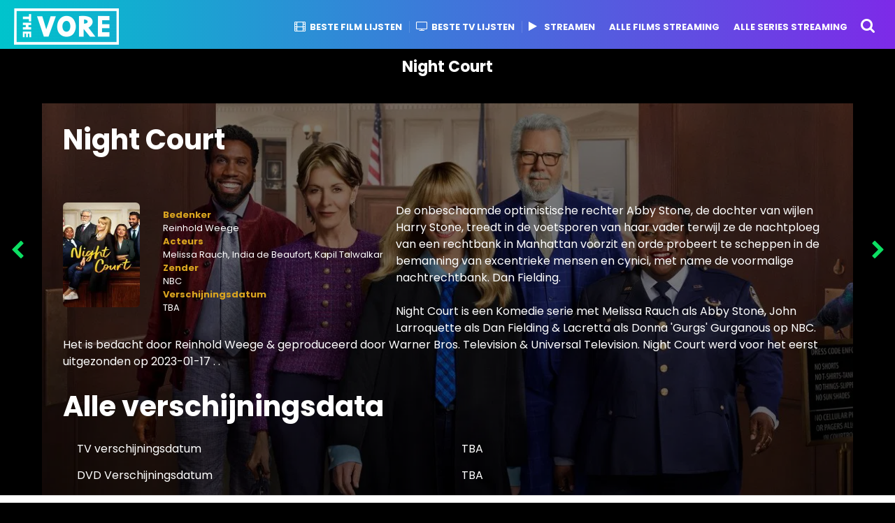

--- FILE ---
content_type: application/javascript; charset=utf-8
request_url: https://thevore.com/wp-content/themes/boombox/js/scripts.min.js
body_size: 32850
content:
function initMainNavigation(e){var t=jQuery("<button />",{"class":"dropdown-toggle"});e.find(".menu-item-has-children > a").after(t),e.find(".dropdown-toggle").on(clickEventType,function(e){var t=jQuery(this);e.preventDefault(),e.stopPropagation(),t.parent().parent().find(".toggled-on").removeClass("toggled-on"),t.toggleClass("toggled-on"),t.next(".children, .sub-menu").toggleClass("toggled-on")})}!function(e,t,i){function o(e,t){return typeof e===t}function n(){var e,t,i,n,s,r,a;for(var l in w)if(w.hasOwnProperty(l)){if(e=[],t=w[l],t.name&&(e.push(t.name.toLowerCase()),t.options&&t.options.aliases&&t.options.aliases.length))for(i=0;i<t.options.aliases.length;i++)e.push(t.options.aliases[i].toLowerCase());for(n=o(t.fn,"function")?t.fn():t.fn,s=0;s<e.length;s++)r=e[s],a=r.split("."),1===a.length?x[a[0]]=n:(!x[a[0]]||x[a[0]]instanceof Boolean||(x[a[0]]=new Boolean(x[a[0]])),x[a[0]][a[1]]=n),m.push((n?"":"no-")+a.join("-"))}}function s(e){var t=k.className,i=x._config.classPrefix||"";if(T&&(t=t.baseVal),x._config.enableJSClass){var o=new RegExp("(^|\\s)"+i+"no-js(\\s|$)");t=t.replace(o,"$1"+i+"js$2")}x._config.enableClasses&&(t+=" "+i+e.join(" "+i),T?k.className.baseVal=t:k.className=t)}function r(){return"function"!=typeof t.createElement?t.createElement(arguments[0]):T?t.createElementNS.call(t,"http://www.w3.org/2000/svg",arguments[0]):t.createElement.apply(t,arguments)}function a(){var e=t.body;return e||(e=r(T?"svg":"body"),e.fake=!0),e}function l(e,i,o,n){var s,l,d,c,p="modernizr",u=r("div"),h=a();if(parseInt(o,10))for(;o--;)d=r("div"),d.id=n?n[o]:p+(o+1),u.appendChild(d);return s=r("style"),s.type="text/css",s.id="s"+p,(h.fake?h:u).appendChild(s),h.appendChild(u),s.styleSheet?s.styleSheet.cssText=e:s.appendChild(t.createTextNode(e)),u.id=p,h.fake&&(h.style.background="",h.style.overflow="hidden",c=k.style.overflow,k.style.overflow="hidden",k.appendChild(h)),l=i(u,e),h.fake?(h.parentNode.removeChild(h),k.style.overflow=c,k.offsetHeight):u.parentNode.removeChild(u),!!l}function d(e,t){return!!~(""+e).indexOf(t)}function c(e){return e.replace(/([a-z])-([a-z])/g,function(e,t,i){return t+i.toUpperCase()}).replace(/^-/,"")}function p(e,t){return function(){return e.apply(t,arguments)}}function u(e,t,i){var n;for(var s in e)if(e[s]in t)return i===!1?e[s]:(n=t[e[s]],o(n,"function")?p(n,i||t):n);return!1}function h(e){return e.replace(/([A-Z])/g,function(e,t){return"-"+t.toLowerCase()}).replace(/^ms-/,"-ms-")}function f(t,o){var n=t.length;if("CSS"in e&&"supports"in e.CSS){for(;n--;)if(e.CSS.supports(h(t[n]),o))return!0;return!1}if("CSSSupportsRule"in e){for(var s=[];n--;)s.push("("+h(t[n])+":"+o+")");return s=s.join(" or "),l("@supports ("+s+") { #modernizr { position: absolute; } }",function(e){return"absolute"==getComputedStyle(e,null).position})}return i}function g(e,t,n,s){function a(){p&&(delete E.style,delete E.modElem)}if(s=o(s,"undefined")?!1:s,!o(n,"undefined")){var l=f(e,n);if(!o(l,"undefined"))return l}for(var p,u,h,g,v,y=["modernizr","tspan"];!E.style;)p=!0,E.modElem=r(y.shift()),E.style=E.modElem.style;for(h=e.length,u=0;h>u;u++)if(g=e[u],v=E.style[g],d(g,"-")&&(g=c(g)),E.style[g]!==i){if(s||o(n,"undefined"))return a(),"pfx"==t?g:!0;try{E.style[g]=n}catch(m){}if(E.style[g]!=v)return a(),"pfx"==t?g:!0}return a(),!1}function v(e,t,i,n,s){var r=e.charAt(0).toUpperCase()+e.slice(1),a=(e+" "+_.join(r+" ")+r).split(" ");return o(t,"string")||o(t,"undefined")?g(a,t,n,s):(a=(e+" "+P.join(r+" ")+r).split(" "),u(a,t,i))}function y(e,t,o){return v(e,i,i,t,o)}var m=[],w=[],b={_version:"3.3.1",_config:{classPrefix:"",enableClasses:!0,enableJSClass:!0,usePrefixes:!0},_q:[],on:function(e,t){var i=this;setTimeout(function(){t(i[e])},0)},addTest:function(e,t,i){w.push({name:e,fn:t,options:i})},addAsyncTest:function(e){w.push({name:null,fn:e})}},x=function(){};x.prototype=b,x=new x,x.addTest("svg",!!t.createElementNS&&!!t.createElementNS("http://www.w3.org/2000/svg","svg").createSVGRect);var k=t.documentElement,T="svg"===k.nodeName.toLowerCase();x.addTest("audio",function(){var e=r("audio"),t=!1;try{(t=!!e.canPlayType)&&(t=new Boolean(t),t.ogg=e.canPlayType('audio/ogg; codecs="vorbis"').replace(/^no$/,""),t.mp3=e.canPlayType('audio/mpeg; codecs="mp3"').replace(/^no$/,""),t.opus=e.canPlayType('audio/ogg; codecs="opus"')||e.canPlayType('audio/webm; codecs="opus"').replace(/^no$/,""),t.wav=e.canPlayType('audio/wav; codecs="1"').replace(/^no$/,""),t.m4a=(e.canPlayType("audio/x-m4a;")||e.canPlayType("audio/aac;")).replace(/^no$/,""))}catch(i){}return t}),x.addTest("video",function(){var e=r("video"),t=!1;try{(t=!!e.canPlayType)&&(t=new Boolean(t),t.ogg=e.canPlayType('video/ogg; codecs="theora"').replace(/^no$/,""),t.h264=e.canPlayType('video/mp4; codecs="avc1.42E01E"').replace(/^no$/,""),t.webm=e.canPlayType('video/webm; codecs="vp8, vorbis"').replace(/^no$/,""),t.vp9=e.canPlayType('video/webm; codecs="vp9"').replace(/^no$/,""),t.hls=e.canPlayType('application/x-mpegURL; codecs="avc1.42E01E"').replace(/^no$/,""))}catch(i){}return t});var S=b._config.usePrefixes?" -webkit- -moz- -o- -ms- ".split(" "):["",""];b._prefixes=S;var C=b.testStyles=l;x.addTest("touchevents",function(){var i;if("ontouchstart"in e||e.DocumentTouch&&t instanceof DocumentTouch)i=!0;else{var o=["@media (",S.join("touch-enabled),("),"heartz",")","{#modernizr{top:9px;position:absolute}}"].join("");C(o,function(e){i=9===e.offsetTop})}return i}),C("#modernizr{display: table; direction: ltr}#modernizr div{display: table-cell; padding: 10px}",function(e){var t,i=e.childNodes;t=i[0].offsetLeft<i[1].offsetLeft,x.addTest("displaytable",t,{aliases:["display-table"]})},2),C("#modernizr div {width:1px} #modernizr div:nth-child(2n) {width:2px;}",function(e){for(var t=e.getElementsByTagName("div"),i=!0,o=0;5>o;o++)i=i&&t[o].offsetWidth===o%2+1;x.addTest("nthchild",i)},5),C("#modernizr { height: 50vh; }",function(t){var i=parseInt(e.innerHeight/2,10),o=parseInt((e.getComputedStyle?getComputedStyle(t,null):t.currentStyle).height,10);x.addTest("cssvhunit",o==i)}),C("#modernizr { width: 50vw; }",function(t){var i=parseInt(e.innerWidth/2,10),o=parseInt((e.getComputedStyle?getComputedStyle(t,null):t.currentStyle).width,10);x.addTest("cssvwunit",o==i)});var $="Moz O ms Webkit",_=b._config.usePrefixes?$.split(" "):[];b._cssomPrefixes=_;var P=b._config.usePrefixes?$.toLowerCase().split(" "):[];b._domPrefixes=P;var A={elem:r("modernizr")};x._q.push(function(){delete A.elem});var E={style:A.elem.style};x._q.unshift(function(){delete E.style}),b.testAllProps=v,b.testAllProps=y,x.addTest("cssanimations",y("animationName","a",!0)),function(){x.addTest("csscolumns",function(){var e=!1,t=y("columnCount");try{(e=!!t)&&(e=new Boolean(e))}catch(i){}return e});for(var e,t,i=["Width","Span","Fill","Gap","Rule","RuleColor","RuleStyle","RuleWidth","BreakBefore","BreakAfter","BreakInside"],o=0;o<i.length;o++)e=i[o].toLowerCase(),t=y("column"+i[o]),("breakbefore"===e||"breakafter"===e||"breakinside"==e)&&(t=t||y(i[o])),x.addTest("csscolumns."+e,t)}(),x.addTest("csstransforms",function(){return-1===navigator.userAgent.indexOf("Android 2.")&&y("transform","scale(1)",!0)}),T||!function(e,t){function i(e,t){var i=e.createElement("p"),o=e.getElementsByTagName("head")[0]||e.documentElement;return i.innerHTML="x<style>"+t+"</style>",o.insertBefore(i.lastChild,o.firstChild)}function o(){var e=S.elements;return"string"==typeof e?e.split(" "):e}function n(e,t){var i=S.elements;"string"!=typeof i&&(i=i.join(" ")),"string"!=typeof e&&(e=e.join(" ")),S.elements=i+" "+e,d(t)}function s(e){var t=T[e[x]];return t||(t={},k++,e[x]=k,T[k]=t),t}function r(e,i,o){if(i||(i=t),v)return i.createElement(e);o||(o=s(i));var n;return n=o.cache[e]?o.cache[e].cloneNode():b.test(e)?(o.cache[e]=o.createElem(e)).cloneNode():o.createElem(e),!n.canHaveChildren||w.test(e)||n.tagUrn?n:o.frag.appendChild(n)}function a(e,i){if(e||(e=t),v)return e.createDocumentFragment();i=i||s(e);for(var n=i.frag.cloneNode(),r=0,a=o(),l=a.length;l>r;r++)n.createElement(a[r]);return n}function l(e,t){t.cache||(t.cache={},t.createElem=e.createElement,t.createFrag=e.createDocumentFragment,t.frag=t.createFrag()),e.createElement=function(i){return S.shivMethods?r(i,e,t):t.createElem(i)},e.createDocumentFragment=Function("h,f","return function(){var n=f.cloneNode(),c=n.createElement;h.shivMethods&&("+o().join().replace(/[\w\-:]+/g,function(e){return t.createElem(e),t.frag.createElement(e),'c("'+e+'")'})+");return n}")(S,t.frag)}function d(e){e||(e=t);var o=s(e);return!S.shivCSS||g||o.hasCSS||(o.hasCSS=!!i(e,"article,aside,dialog,figcaption,figure,footer,header,hgroup,main,nav,section{display:block}mark{background:#FF0;color:#000}template{display:none}")),v||l(e,o),e}function c(e){for(var t,i=e.getElementsByTagName("*"),n=i.length,s=RegExp("^(?:"+o().join("|")+")$","i"),r=[];n--;)t=i[n],s.test(t.nodeName)&&r.push(t.applyElement(p(t)));return r}function p(e){for(var t,i=e.attributes,o=i.length,n=e.ownerDocument.createElement($+":"+e.nodeName);o--;)t=i[o],t.specified&&n.setAttribute(t.nodeName,t.nodeValue);return n.style.cssText=e.style.cssText,n}function u(e){for(var t,i=e.split("{"),n=i.length,s=RegExp("(^|[\\s,>+~])("+o().join("|")+")(?=[[\\s,>+~#.:]|$)","gi"),r="$1"+$+"\\:$2";n--;)t=i[n]=i[n].split("}"),t[t.length-1]=t[t.length-1].replace(s,r),i[n]=t.join("}");return i.join("{")}function h(e){for(var t=e.length;t--;)e[t].removeNode()}function f(e){function t(){clearTimeout(r._removeSheetTimer),o&&o.removeNode(!0),o=null}var o,n,r=s(e),a=e.namespaces,l=e.parentWindow;return!_||e.printShived?e:("undefined"==typeof a[$]&&a.add($),l.attachEvent("onbeforeprint",function(){t();for(var s,r,a,l=e.styleSheets,d=[],p=l.length,h=Array(p);p--;)h[p]=l[p];for(;a=h.pop();)if(!a.disabled&&C.test(a.media)){try{s=a.imports,r=s.length}catch(f){r=0}for(p=0;r>p;p++)h.push(s[p]);try{d.push(a.cssText)}catch(f){}}d=u(d.reverse().join("")),n=c(e),o=i(e,d)}),l.attachEvent("onafterprint",function(){h(n),clearTimeout(r._removeSheetTimer),r._removeSheetTimer=setTimeout(t,500)}),e.printShived=!0,e)}var g,v,y="3.7.3",m=e.html5||{},w=/^<|^(?:button|map|select|textarea|object|iframe|option|optgroup)$/i,b=/^(?:a|b|code|div|fieldset|h1|h2|h3|h4|h5|h6|i|label|li|ol|p|q|span|strong|style|table|tbody|td|th|tr|ul)$/i,x="_html5shiv",k=0,T={};!function(){try{var e=t.createElement("a");e.innerHTML="<xyz></xyz>",g="hidden"in e,v=1==e.childNodes.length||function(){t.createElement("a");var e=t.createDocumentFragment();return"undefined"==typeof e.cloneNode||"undefined"==typeof e.createDocumentFragment||"undefined"==typeof e.createElement}()}catch(i){g=!0,v=!0}}();var S={elements:m.elements||"abbr article aside audio bdi canvas data datalist details dialog figcaption figure footer header hgroup main mark meter nav output picture progress section summary template time video",version:y,shivCSS:m.shivCSS!==!1,supportsUnknownElements:v,shivMethods:m.shivMethods!==!1,type:"default",shivDocument:d,createElement:r,createDocumentFragment:a,addElements:n};e.html5=S,d(t);var C=/^$|\b(?:all|print)\b/,$="html5shiv",_=!v&&function(){var i=t.documentElement;return!("undefined"==typeof t.namespaces||"undefined"==typeof t.parentWindow||"undefined"==typeof i.applyElement||"undefined"==typeof i.removeNode||"undefined"==typeof e.attachEvent)}();S.type+=" print",S.shivPrint=f,f(t),"object"==typeof module&&module.exports&&(module.exports=S)}("undefined"!=typeof e?e:this,t),n(),s(m),delete b.addTest,delete b.addAsyncTest;for(var H=0;H<x._q.length;H++)x._q[H]();e.Modernizr=x}(window,document),!function(){"use strict";function e(o){if(!o)throw new Error("No options passed to Waypoint constructor");if(!o.element)throw new Error("No element option passed to Waypoint constructor");if(!o.handler)throw new Error("No handler option passed to Waypoint constructor");this.key="waypoint-"+t,this.options=e.Adapter.extend({},e.defaults,o),this.element=this.options.element,this.adapter=new e.Adapter(this.element),this.callback=o.handler,this.axis=this.options.horizontal?"horizontal":"vertical",this.enabled=this.options.enabled,this.triggerPoint=null,this.group=e.Group.findOrCreate({name:this.options.group,axis:this.axis}),this.context=e.Context.findOrCreateByElement(this.options.context),e.offsetAliases[this.options.offset]&&(this.options.offset=e.offsetAliases[this.options.offset]),this.group.add(this),this.context.add(this),i[this.key]=this,t+=1}var t=0,i={};e.prototype.queueTrigger=function(e){this.group.queueTrigger(this,e)},e.prototype.trigger=function(e){this.enabled&&this.callback&&this.callback.apply(this,e)},e.prototype.destroy=function(){this.context.remove(this),this.group.remove(this),delete i[this.key]},e.prototype.disable=function(){return this.enabled=!1,this},e.prototype.enable=function(){return this.context.refresh(),this.enabled=!0,this},e.prototype.next=function(){return this.group.next(this)},e.prototype.previous=function(){return this.group.previous(this)},e.invokeAll=function(e){var t=[];for(var o in i)t.push(i[o]);for(var n=0,s=t.length;s>n;n++)t[n][e]()},e.destroyAll=function(){e.invokeAll("destroy")},e.disableAll=function(){e.invokeAll("disable")},e.enableAll=function(){e.invokeAll("enable")},e.refreshAll=function(){e.Context.refreshAll()},e.viewportHeight=function(){return window.innerHeight||document.documentElement.clientHeight},e.viewportWidth=function(){return document.documentElement.clientWidth},e.adapters=[],e.defaults={context:window,continuous:!0,enabled:!0,group:"default",horizontal:!1,offset:0},e.offsetAliases={"bottom-in-view":function(){return this.context.innerHeight()-this.adapter.outerHeight()},"right-in-view":function(){return this.context.innerWidth()-this.adapter.outerWidth()}},window.Waypoint=e}(),function(){"use strict";function e(e){window.setTimeout(e,1e3/60)}function t(e){this.element=e,this.Adapter=n.Adapter,this.adapter=new this.Adapter(e),this.key="waypoint-context-"+i,this.didScroll=!1,this.didResize=!1,this.oldScroll={x:this.adapter.scrollLeft(),y:this.adapter.scrollTop()},this.waypoints={vertical:{},horizontal:{}},e.waypointContextKey=this.key,o[e.waypointContextKey]=this,i+=1,this.createThrottledScrollHandler(),this.createThrottledResizeHandler()}var i=0,o={},n=window.Waypoint,s=window.onload;t.prototype.add=function(e){var t=e.options.horizontal?"horizontal":"vertical";this.waypoints[t][e.key]=e,this.refresh()},t.prototype.checkEmpty=function(){var e=this.Adapter.isEmptyObject(this.waypoints.horizontal),t=this.Adapter.isEmptyObject(this.waypoints.vertical);e&&t&&(this.adapter.off(".waypoints"),delete o[this.key])},t.prototype.createThrottledResizeHandler=function(){function e(){t.handleResize(),t.didResize=!1}var t=this;this.adapter.on("resize.waypoints",function(){t.didResize||(t.didResize=!0,n.requestAnimationFrame(e))})},t.prototype.createThrottledScrollHandler=function(){function e(){t.handleScroll(),t.didScroll=!1}var t=this;this.adapter.on("scroll.waypoints",function(){(!t.didScroll||n.isTouch)&&(t.didScroll=!0,n.requestAnimationFrame(e))})},t.prototype.handleResize=function(){n.Context.refreshAll()},t.prototype.handleScroll=function(){var e={},t={horizontal:{newScroll:this.adapter.scrollLeft(),oldScroll:this.oldScroll.x,forward:"right",backward:"left"},vertical:{newScroll:this.adapter.scrollTop(),oldScroll:this.oldScroll.y,forward:"down",backward:"up"}};for(var i in t){var o=t[i],n=o.newScroll>o.oldScroll,s=n?o.forward:o.backward;for(var r in this.waypoints[i]){var a=this.waypoints[i][r],l=o.oldScroll<a.triggerPoint,d=o.newScroll>=a.triggerPoint,c=l&&d,p=!l&&!d;(c||p)&&(a.queueTrigger(s),e[a.group.id]=a.group)}}for(var u in e)e[u].flushTriggers();this.oldScroll={x:t.horizontal.newScroll,y:t.vertical.newScroll}},t.prototype.innerHeight=function(){return this.element==this.element.window?n.viewportHeight():this.adapter.innerHeight()},t.prototype.remove=function(e){delete this.waypoints[e.axis][e.key],this.checkEmpty()},t.prototype.innerWidth=function(){return this.element==this.element.window?n.viewportWidth():this.adapter.innerWidth()},t.prototype.destroy=function(){var e=[];for(var t in this.waypoints)for(var i in this.waypoints[t])e.push(this.waypoints[t][i]);for(var o=0,n=e.length;n>o;o++)e[o].destroy()},t.prototype.refresh=function(){var e,t=this.element==this.element.window,i=t?void 0:this.adapter.offset(),o={};this.handleScroll(),e={horizontal:{contextOffset:t?0:i.left,contextScroll:t?0:this.oldScroll.x,contextDimension:this.innerWidth(),oldScroll:this.oldScroll.x,forward:"right",backward:"left",offsetProp:"left"},vertical:{contextOffset:t?0:i.top,contextScroll:t?0:this.oldScroll.y,contextDimension:this.innerHeight(),oldScroll:this.oldScroll.y,forward:"down",backward:"up",offsetProp:"top"}};for(var s in e){var r=e[s];for(var a in this.waypoints[s]){var l,d,c,p,u,h=this.waypoints[s][a],f=h.options.offset,g=h.triggerPoint,v=0,y=null==g;h.element!==h.element.window&&(v=h.adapter.offset()[r.offsetProp]),"function"==typeof f?f=f.apply(h):"string"==typeof f&&(f=parseFloat(f),h.options.offset.indexOf("%")>-1&&(f=Math.ceil(r.contextDimension*f/100))),l=r.contextScroll-r.contextOffset,h.triggerPoint=v+l-f,d=g<r.oldScroll,c=h.triggerPoint>=r.oldScroll,p=d&&c,u=!d&&!c,!y&&p?(h.queueTrigger(r.backward),o[h.group.id]=h.group):!y&&u?(h.queueTrigger(r.forward),o[h.group.id]=h.group):y&&r.oldScroll>=h.triggerPoint&&(h.queueTrigger(r.forward),o[h.group.id]=h.group)}}return n.requestAnimationFrame(function(){for(var e in o)o[e].flushTriggers()}),this},t.findOrCreateByElement=function(e){return t.findByElement(e)||new t(e)},t.refreshAll=function(){for(var e in o)o[e].refresh()},t.findByElement=function(e){return o[e.waypointContextKey]},window.onload=function(){s&&s(),t.refreshAll()},n.requestAnimationFrame=function(t){var i=window.requestAnimationFrame||window.mozRequestAnimationFrame||window.webkitRequestAnimationFrame||e;i.call(window,t)},n.Context=t}(),function(){"use strict";function e(e,t){return e.triggerPoint-t.triggerPoint}function t(e,t){return t.triggerPoint-e.triggerPoint}function i(e){this.name=e.name,this.axis=e.axis,this.id=this.name+"-"+this.axis,this.waypoints=[],this.clearTriggerQueues(),o[this.axis][this.name]=this}var o={vertical:{},horizontal:{}},n=window.Waypoint;i.prototype.add=function(e){this.waypoints.push(e)},i.prototype.clearTriggerQueues=function(){this.triggerQueues={up:[],down:[],left:[],right:[]}},i.prototype.flushTriggers=function(){for(var i in this.triggerQueues){var o=this.triggerQueues[i],n="up"===i||"left"===i;o.sort(n?t:e);for(var s=0,r=o.length;r>s;s+=1){var a=o[s];(a.options.continuous||s===o.length-1)&&a.trigger([i])}}this.clearTriggerQueues()},i.prototype.next=function(t){this.waypoints.sort(e);var i=n.Adapter.inArray(t,this.waypoints),o=i===this.waypoints.length-1;return o?null:this.waypoints[i+1]},i.prototype.previous=function(t){this.waypoints.sort(e);var i=n.Adapter.inArray(t,this.waypoints);return i?this.waypoints[i-1]:null},i.prototype.queueTrigger=function(e,t){this.triggerQueues[t].push(e)},i.prototype.remove=function(e){var t=n.Adapter.inArray(e,this.waypoints);t>-1&&this.waypoints.splice(t,1)},i.prototype.first=function(){return this.waypoints[0]},i.prototype.last=function(){return this.waypoints[this.waypoints.length-1]},i.findOrCreate=function(e){return o[e.axis][e.name]||new i(e)},n.Group=i}(),function(){"use strict";function e(e){this.$element=t(e)}var t=window.jQuery,i=window.Waypoint;t.each(["innerHeight","innerWidth","off","offset","on","outerHeight","outerWidth","scrollLeft","scrollTop"],function(t,i){e.prototype[i]=function(){var e=Array.prototype.slice.call(arguments);return this.$element[i].apply(this.$element,e)}}),t.each(["extend","inArray","isEmptyObject"],function(i,o){e[o]=t[o]}),i.adapters.push({name:"jquery",Adapter:e}),i.Adapter=e}(),function(){"use strict";function e(e){return function(){var i=[],o=arguments[0];return e.isFunction(arguments[0])&&(o=e.extend({},arguments[1]),o.handler=arguments[0]),this.each(function(){var n=e.extend({},o,{element:this});"string"==typeof n.context&&(n.context=e(this).closest(n.context)[0]),i.push(new t(n))}),i}}var t=window.Waypoint;window.jQuery&&(window.jQuery.fn.waypoint=e(window.jQuery)),window.Zepto&&(window.Zepto.fn.waypoint=e(window.Zepto))}(),!function(){"use strict";function e(o){this.options=t.extend({},i.defaults,e.defaults,o),this.element=this.options.element,this.$element=t(this.element),this.createWrapper(),this.createWaypoint()}var t=window.jQuery,i=window.Waypoint;e.prototype.createWaypoint=function(){var e=this.options.handler;this.waypoint=new i(t.extend({},this.options,{element:this.wrapper,handler:t.proxy(function(t){var i=this.options.direction.indexOf(t)>-1,o=i?this.$element.outerHeight(!0):"";this.$wrapper.height(o),this.$element.toggleClass(this.options.stuckClass,i),e&&e.call(this,t)},this)}))},e.prototype.createWrapper=function(){this.options.wrapper&&this.$element.wrap(this.options.wrapper),this.$wrapper=this.$element.parent(),this.wrapper=this.$wrapper[0]},e.prototype.destroy=function(){this.$element.parent()[0]===this.wrapper&&(this.waypoint.destroy(),this.$element.removeClass(this.options.stuckClass),this.options.wrapper&&this.$element.unwrap())},e.defaults={wrapper:'<div class="sticky-wrapper" />',stuckClass:"stuck",direction:"down right"},i.Sticky=e}(),!function(){"use strict";function e(){}function t(e){this.options=i.Adapter.extend({},t.defaults,e),this.axis=this.options.horizontal?"horizontal":"vertical",this.waypoints=[],this.element=this.options.element,this.createWaypoints()}var i=window.Waypoint;t.prototype.createWaypoints=function(){for(var e={vertical:[{down:"enter",up:"exited",offset:"100%"},{down:"entered",up:"exit",offset:"bottom-in-view"},{down:"exit",up:"entered",offset:0},{down:"exited",up:"enter",offset:function(){return-this.adapter.outerHeight()}}],horizontal:[{right:"enter",left:"exited",offset:"100%"},{right:"entered",left:"exit",offset:"right-in-view"},{right:"exit",left:"entered",offset:0},{right:"exited",left:"enter",offset:function(){return-this.adapter.outerWidth()}}]},t=0,i=e[this.axis].length;i>t;t++){var o=e[this.axis][t];this.createWaypoint(o)}},t.prototype.createWaypoint=function(e){var t=this;this.waypoints.push(new i({context:this.options.context,element:this.options.element,enabled:this.options.enabled,handler:function(e){return function(i){t.options[e[i]].call(t,i)}}(e),offset:e.offset,horizontal:this.options.horizontal}))},t.prototype.destroy=function(){for(var e=0,t=this.waypoints.length;t>e;e++)this.waypoints[e].destroy();this.waypoints=[]},t.prototype.disable=function(){for(var e=0,t=this.waypoints.length;t>e;e++)this.waypoints[e].disable()},t.prototype.enable=function(){for(var e=0,t=this.waypoints.length;t>e;e++)this.waypoints[e].enable()},t.defaults={context:window,enabled:!0,enter:e,entered:e,exit:e,exited:e},i.Inview=t}(),!function(e){"use strict";"function"==typeof define&&define.amd?define(["jquery"],e):"undefined"!=typeof exports?module.exports=e(require("jquery")):e(jQuery)}(function(e){"use strict";var t=window.Slick||{};t=function(){function t(t,o){var n,s=this;s.defaults={accessibility:!0,adaptiveHeight:!1,appendArrows:e(t),appendDots:e(t),arrows:!0,asNavFor:null,prevArrow:'<button type="button" data-role="none" class="slick-prev" aria-label="Previous" tabindex="0" role="button">Previous</button>',nextArrow:'<button type="button" data-role="none" class="slick-next" aria-label="Next" tabindex="0" role="button">Next</button>',autoplay:!1,autoplaySpeed:3e3,centerMode:!1,centerPadding:"50px",cssEase:"ease",customPaging:function(t,i){return e('<button type="button" data-role="none" role="button" tabindex="0" />').text(i+1)},dots:!1,dotsClass:"slick-dots",draggable:!0,easing:"linear",edgeFriction:.35,fade:!1,focusOnSelect:!1,infinite:!0,initialSlide:0,lazyLoad:"ondemand",mobileFirst:!1,pauseOnHover:!0,pauseOnFocus:!0,pauseOnDotsHover:!1,respondTo:"window",responsive:null,rows:1,rtl:!1,slide:"",slidesPerRow:1,slidesToShow:1,slidesToScroll:1,speed:500,swipe:!0,swipeToSlide:!1,touchMove:!0,touchThreshold:5,useCSS:!0,useTransform:!0,variableWidth:!1,vertical:!1,verticalSwiping:!1,waitForAnimate:!0,zIndex:1e3},s.initials={animating:!1,dragging:!1,autoPlayTimer:null,currentDirection:0,currentLeft:null,currentSlide:0,direction:1,$dots:null,listWidth:null,listHeight:null,loadIndex:0,$nextArrow:null,$prevArrow:null,slideCount:null,slideWidth:null,$slideTrack:null,$slides:null,sliding:!1,slideOffset:0,swipeLeft:null,$list:null,touchObject:{},transformsEnabled:!1,unslicked:!1},e.extend(s,s.initials),s.activeBreakpoint=null,s.animType=null,s.animProp=null,s.breakpoints=[],s.breakpointSettings=[],s.cssTransitions=!1,s.focussed=!1,s.interrupted=!1,s.hidden="hidden",s.paused=!0,s.positionProp=null,s.respondTo=null,s.rowCount=1,s.shouldClick=!0,s.$slider=e(t),s.$slidesCache=null,s.transformType=null,s.transitionType=null,s.visibilityChange="visibilitychange",s.windowWidth=0,s.windowTimer=null,n=e(t).data("slick")||{},s.options=e.extend({},s.defaults,o,n),s.currentSlide=s.options.initialSlide,s.originalSettings=s.options,"undefined"!=typeof document.mozHidden?(s.hidden="mozHidden",s.visibilityChange="mozvisibilitychange"):"undefined"!=typeof document.webkitHidden&&(s.hidden="webkitHidden",s.visibilityChange="webkitvisibilitychange"),s.autoPlay=e.proxy(s.autoPlay,s),s.autoPlayClear=e.proxy(s.autoPlayClear,s),s.autoPlayIterator=e.proxy(s.autoPlayIterator,s),s.changeSlide=e.proxy(s.changeSlide,s),s.clickHandler=e.proxy(s.clickHandler,s),s.selectHandler=e.proxy(s.selectHandler,s),s.setPosition=e.proxy(s.setPosition,s),s.swipeHandler=e.proxy(s.swipeHandler,s),s.dragHandler=e.proxy(s.dragHandler,s),s.keyHandler=e.proxy(s.keyHandler,s),s.instanceUid=i++,s.htmlExpr=/^(?:\s*(<[\w\W]+>)[^>]*)$/,s.registerBreakpoints(),s.init(!0)}var i=0;return t}(),t.prototype.activateADA=function(){var e=this;e.$slideTrack.find(".slick-active").attr({"aria-hidden":"false"}).find("a, input, button, select").attr({tabindex:"0"})},t.prototype.addSlide=t.prototype.slickAdd=function(t,i,o){var n=this;if("boolean"==typeof i)o=i,i=null;else if(0>i||i>=n.slideCount)return!1;n.unload(),"number"==typeof i?0===i&&0===n.$slides.length?e(t).appendTo(n.$slideTrack):o?e(t).insertBefore(n.$slides.eq(i)):e(t).insertAfter(n.$slides.eq(i)):o===!0?e(t).prependTo(n.$slideTrack):e(t).appendTo(n.$slideTrack),n.$slides=n.$slideTrack.children(this.options.slide),n.$slideTrack.children(this.options.slide).detach(),n.$slideTrack.append(n.$slides),n.$slides.each(function(t,i){e(i).attr("data-slick-index",t)}),n.$slidesCache=n.$slides,n.reinit()},t.prototype.animateHeight=function(){var e=this;if(1===e.options.slidesToShow&&e.options.adaptiveHeight===!0&&e.options.vertical===!1){var t=e.$slides.eq(e.currentSlide).outerHeight(!0);e.$list.animate({height:t},e.options.speed)}},t.prototype.animateSlide=function(t,i){var o={},n=this;n.animateHeight(),n.options.rtl===!0&&n.options.vertical===!1&&(t=-t),n.transformsEnabled===!1?n.options.vertical===!1?n.$slideTrack.animate({left:t},n.options.speed,n.options.easing,i):n.$slideTrack.animate({top:t},n.options.speed,n.options.easing,i):n.cssTransitions===!1?(n.options.rtl===!0&&(n.currentLeft=-n.currentLeft),e({animStart:n.currentLeft}).animate({animStart:t},{duration:n.options.speed,easing:n.options.easing,step:function(e){e=Math.ceil(e),n.options.vertical===!1?(o[n.animType]="translate("+e+"px, 0px)",n.$slideTrack.css(o)):(o[n.animType]="translate(0px,"+e+"px)",n.$slideTrack.css(o))},complete:function(){i&&i.call()}})):(n.applyTransition(),t=Math.ceil(t),o[n.animType]=n.options.vertical===!1?"translate3d("+t+"px, 0px, 0px)":"translate3d(0px,"+t+"px, 0px)",n.$slideTrack.css(o),i&&setTimeout(function(){n.disableTransition(),i.call()},n.options.speed))},t.prototype.getNavTarget=function(){var t=this,i=t.options.asNavFor;return i&&null!==i&&(i=e(i).not(t.$slider)),i},t.prototype.asNavFor=function(t){var i=this,o=i.getNavTarget();null!==o&&"object"==typeof o&&o.each(function(){var i=e(this).slick("getSlick");i.unslicked||i.slideHandler(t,!0)})},t.prototype.applyTransition=function(e){var t=this,i={};i[t.transitionType]=t.options.fade===!1?t.transformType+" "+t.options.speed+"ms "+t.options.cssEase:"opacity "+t.options.speed+"ms "+t.options.cssEase,t.options.fade===!1?t.$slideTrack.css(i):t.$slides.eq(e).css(i)},t.prototype.autoPlay=function(){var e=this;e.autoPlayClear(),e.slideCount>e.options.slidesToShow&&(e.autoPlayTimer=setInterval(e.autoPlayIterator,e.options.autoplaySpeed))},t.prototype.autoPlayClear=function(){var e=this;e.autoPlayTimer&&clearInterval(e.autoPlayTimer)},t.prototype.autoPlayIterator=function(){var e=this,t=e.currentSlide+e.options.slidesToScroll;e.paused||e.interrupted||e.focussed||(e.options.infinite===!1&&(1===e.direction&&e.currentSlide+1===e.slideCount-1?e.direction=0:0===e.direction&&(t=e.currentSlide-e.options.slidesToScroll,e.currentSlide-1===0&&(e.direction=1))),e.slideHandler(t))},t.prototype.buildArrows=function(){var t=this;t.options.arrows===!0&&(t.$prevArrow=e(t.options.prevArrow).addClass("slick-arrow"),t.$nextArrow=e(t.options.nextArrow).addClass("slick-arrow"),t.slideCount>t.options.slidesToShow?(t.$prevArrow.removeClass("slick-hidden").removeAttr("aria-hidden tabindex"),t.$nextArrow.removeClass("slick-hidden").removeAttr("aria-hidden tabindex"),t.htmlExpr.test(t.options.prevArrow)&&t.$prevArrow.prependTo(t.options.appendArrows),t.htmlExpr.test(t.options.nextArrow)&&t.$nextArrow.appendTo(t.options.appendArrows),t.options.infinite!==!0&&t.$prevArrow.addClass("slick-disabled").attr("aria-disabled","true")):t.$prevArrow.add(t.$nextArrow).addClass("slick-hidden").attr({"aria-disabled":"true",tabindex:"-1"}))},t.prototype.buildDots=function(){var t,i,o=this;if(o.options.dots===!0&&o.slideCount>o.options.slidesToShow){for(o.$slider.addClass("slick-dotted"),i=e("<ul />").addClass(o.options.dotsClass),t=0;t<=o.getDotCount();t+=1)i.append(e("<li />").append(o.options.customPaging.call(this,o,t)));o.$dots=i.appendTo(o.options.appendDots),o.$dots.find("li").first().addClass("slick-active").attr("aria-hidden","false")}},t.prototype.buildOut=function(){var t=this;t.$slides=t.$slider.children(t.options.slide+":not(.slick-cloned)").addClass("slick-slide"),t.slideCount=t.$slides.length,t.$slides.each(function(t,i){e(i).attr("data-slick-index",t).data("originalStyling",e(i).attr("style")||"")}),t.$slider.addClass("slick-slider"),t.$slideTrack=0===t.slideCount?e('<div class="slick-track"/>').appendTo(t.$slider):t.$slides.wrapAll('<div class="slick-track"/>').parent(),t.$list=t.$slideTrack.wrap('<div aria-live="polite" class="slick-list"/>').parent(),t.$slideTrack.css("opacity",0),(t.options.centerMode===!0||t.options.swipeToSlide===!0)&&(t.options.slidesToScroll=1),e("img[data-lazy]",t.$slider).not("[src]").addClass("slick-loading"),t.setupInfinite(),t.buildArrows(),t.buildDots(),t.updateDots(),t.setSlideClasses("number"==typeof t.currentSlide?t.currentSlide:0),t.options.draggable===!0&&t.$list.addClass("draggable")},t.prototype.buildRows=function(){var e,t,i,o,n,s,r,a=this;if(o=document.createDocumentFragment(),s=a.$slider.children(),a.options.rows>1){for(r=a.options.slidesPerRow*a.options.rows,n=Math.ceil(s.length/r),e=0;n>e;e++){var l=document.createElement("div");for(t=0;t<a.options.rows;t++){var d=document.createElement("div");for(i=0;i<a.options.slidesPerRow;i++){var c=e*r+(t*a.options.slidesPerRow+i);s.get(c)&&d.appendChild(s.get(c))}l.appendChild(d)}o.appendChild(l)}a.$slider.empty().append(o),a.$slider.children().children().children().css({width:100/a.options.slidesPerRow+"%",display:"inline-block"})}},t.prototype.checkResponsive=function(t,i){var o,n,s,r=this,a=!1,l=r.$slider.width(),d=window.innerWidth||e(window).width();if("window"===r.respondTo?s=d:"slider"===r.respondTo?s=l:"min"===r.respondTo&&(s=Math.min(d,l)),r.options.responsive&&r.options.responsive.length&&null!==r.options.responsive){n=null;for(o in r.breakpoints)r.breakpoints.hasOwnProperty(o)&&(r.originalSettings.mobileFirst===!1?s<r.breakpoints[o]&&(n=r.breakpoints[o]):s>r.breakpoints[o]&&(n=r.breakpoints[o]));null!==n?null!==r.activeBreakpoint?(n!==r.activeBreakpoint||i)&&(r.activeBreakpoint=n,"unslick"===r.breakpointSettings[n]?r.unslick(n):(r.options=e.extend({},r.originalSettings,r.breakpointSettings[n]),t===!0&&(r.currentSlide=r.options.initialSlide),r.refresh(t)),a=n):(r.activeBreakpoint=n,"unslick"===r.breakpointSettings[n]?r.unslick(n):(r.options=e.extend({},r.originalSettings,r.breakpointSettings[n]),t===!0&&(r.currentSlide=r.options.initialSlide),r.refresh(t)),a=n):null!==r.activeBreakpoint&&(r.activeBreakpoint=null,r.options=r.originalSettings,t===!0&&(r.currentSlide=r.options.initialSlide),r.refresh(t),a=n),t||a===!1||r.$slider.trigger("breakpoint",[r,a])
}},t.prototype.changeSlide=function(t,i){var o,n,s,r=this,a=e(t.currentTarget);switch(a.is("a")&&t.preventDefault(),a.is("li")||(a=a.closest("li")),s=r.slideCount%r.options.slidesToScroll!==0,o=s?0:(r.slideCount-r.currentSlide)%r.options.slidesToScroll,t.data.message){case"previous":n=0===o?r.options.slidesToScroll:r.options.slidesToShow-o,r.slideCount>r.options.slidesToShow&&r.slideHandler(r.currentSlide-n,!1,i);break;case"next":n=0===o?r.options.slidesToScroll:o,r.slideCount>r.options.slidesToShow&&r.slideHandler(r.currentSlide+n,!1,i);break;case"index":var l=0===t.data.index?0:t.data.index||a.index()*r.options.slidesToScroll;r.slideHandler(r.checkNavigable(l),!1,i),a.children().trigger("focus");break;default:return}},t.prototype.checkNavigable=function(e){var t,i,o=this;if(t=o.getNavigableIndexes(),i=0,e>t[t.length-1])e=t[t.length-1];else for(var n in t){if(e<t[n]){e=i;break}i=t[n]}return e},t.prototype.cleanUpEvents=function(){var t=this;t.options.dots&&null!==t.$dots&&e("li",t.$dots).off("click.slick",t.changeSlide).off("mouseenter.slick",e.proxy(t.interrupt,t,!0)).off("mouseleave.slick",e.proxy(t.interrupt,t,!1)),t.$slider.off("focus.slick blur.slick"),t.options.arrows===!0&&t.slideCount>t.options.slidesToShow&&(t.$prevArrow&&t.$prevArrow.off("click.slick",t.changeSlide),t.$nextArrow&&t.$nextArrow.off("click.slick",t.changeSlide)),t.$list.off("touchstart.slick mousedown.slick",t.swipeHandler),t.$list.off("touchmove.slick mousemove.slick",t.swipeHandler),t.$list.off("touchend.slick mouseup.slick",t.swipeHandler),t.$list.off("touchcancel.slick mouseleave.slick",t.swipeHandler),t.$list.off("click.slick",t.clickHandler),e(document).off(t.visibilityChange,t.visibility),t.cleanUpSlideEvents(),t.options.accessibility===!0&&t.$list.off("keydown.slick",t.keyHandler),t.options.focusOnSelect===!0&&e(t.$slideTrack).children().off("click.slick",t.selectHandler),e(window).off("orientationchange.slick.slick-"+t.instanceUid,t.orientationChange),e(window).off("resize.slick.slick-"+t.instanceUid,t.resize),e("[draggable!=true]",t.$slideTrack).off("dragstart",t.preventDefault),e(window).off("load.slick.slick-"+t.instanceUid,t.setPosition),e(document).off("ready.slick.slick-"+t.instanceUid,t.setPosition)},t.prototype.cleanUpSlideEvents=function(){var t=this;t.$list.off("mouseenter.slick",e.proxy(t.interrupt,t,!0)),t.$list.off("mouseleave.slick",e.proxy(t.interrupt,t,!1))},t.prototype.cleanUpRows=function(){var e,t=this;t.options.rows>1&&(e=t.$slides.children().children(),e.removeAttr("style"),t.$slider.empty().append(e))},t.prototype.clickHandler=function(e){var t=this;t.shouldClick===!1&&(e.stopImmediatePropagation(),e.stopPropagation(),e.preventDefault())},t.prototype.destroy=function(t){var i=this;i.autoPlayClear(),i.touchObject={},i.cleanUpEvents(),e(".slick-cloned",i.$slider).detach(),i.$dots&&i.$dots.remove(),i.$prevArrow&&i.$prevArrow.length&&(i.$prevArrow.removeClass("slick-disabled slick-arrow slick-hidden").removeAttr("aria-hidden aria-disabled tabindex").css("display",""),i.htmlExpr.test(i.options.prevArrow)&&i.$prevArrow.remove()),i.$nextArrow&&i.$nextArrow.length&&(i.$nextArrow.removeClass("slick-disabled slick-arrow slick-hidden").removeAttr("aria-hidden aria-disabled tabindex").css("display",""),i.htmlExpr.test(i.options.nextArrow)&&i.$nextArrow.remove()),i.$slides&&(i.$slides.removeClass("slick-slide slick-active slick-center slick-visible slick-current").removeAttr("aria-hidden").removeAttr("data-slick-index").each(function(){e(this).attr("style",e(this).data("originalStyling"))}),i.$slideTrack.children(this.options.slide).detach(),i.$slideTrack.detach(),i.$list.detach(),i.$slider.append(i.$slides)),i.cleanUpRows(),i.$slider.removeClass("slick-slider"),i.$slider.removeClass("slick-initialized"),i.$slider.removeClass("slick-dotted"),i.unslicked=!0,t||i.$slider.trigger("destroy",[i])},t.prototype.disableTransition=function(e){var t=this,i={};i[t.transitionType]="",t.options.fade===!1?t.$slideTrack.css(i):t.$slides.eq(e).css(i)},t.prototype.fadeSlide=function(e,t){var i=this;i.cssTransitions===!1?(i.$slides.eq(e).css({zIndex:i.options.zIndex}),i.$slides.eq(e).animate({opacity:1},i.options.speed,i.options.easing,t)):(i.applyTransition(e),i.$slides.eq(e).css({opacity:1,zIndex:i.options.zIndex}),t&&setTimeout(function(){i.disableTransition(e),t.call()},i.options.speed))},t.prototype.fadeSlideOut=function(e){var t=this;t.cssTransitions===!1?t.$slides.eq(e).animate({opacity:0,zIndex:t.options.zIndex-2},t.options.speed,t.options.easing):(t.applyTransition(e),t.$slides.eq(e).css({opacity:0,zIndex:t.options.zIndex-2}))},t.prototype.filterSlides=t.prototype.slickFilter=function(e){var t=this;null!==e&&(t.$slidesCache=t.$slides,t.unload(),t.$slideTrack.children(this.options.slide).detach(),t.$slidesCache.filter(e).appendTo(t.$slideTrack),t.reinit())},t.prototype.focusHandler=function(){var t=this;t.$slider.off("focus.slick blur.slick").on("focus.slick blur.slick","*:not(.slick-arrow)",function(i){i.stopImmediatePropagation();var o=e(this);setTimeout(function(){t.options.pauseOnFocus&&(t.focussed=o.is(":focus"),t.autoPlay())},0)})},t.prototype.getCurrent=t.prototype.slickCurrentSlide=function(){var e=this;return e.currentSlide},t.prototype.getDotCount=function(){var e=this,t=0,i=0,o=0;if(e.options.infinite===!0)for(;t<e.slideCount;)++o,t=i+e.options.slidesToScroll,i+=e.options.slidesToScroll<=e.options.slidesToShow?e.options.slidesToScroll:e.options.slidesToShow;else if(e.options.centerMode===!0)o=e.slideCount;else if(e.options.asNavFor)for(;t<e.slideCount;)++o,t=i+e.options.slidesToScroll,i+=e.options.slidesToScroll<=e.options.slidesToShow?e.options.slidesToScroll:e.options.slidesToShow;else o=1+Math.ceil((e.slideCount-e.options.slidesToShow)/e.options.slidesToScroll);return o-1},t.prototype.getLeft=function(e){var t,i,o,n=this,s=0;return n.slideOffset=0,i=n.$slides.first().outerHeight(!0),n.options.infinite===!0?(n.slideCount>n.options.slidesToShow&&(n.slideOffset=n.slideWidth*n.options.slidesToShow*-1,s=i*n.options.slidesToShow*-1),n.slideCount%n.options.slidesToScroll!==0&&e+n.options.slidesToScroll>n.slideCount&&n.slideCount>n.options.slidesToShow&&(e>n.slideCount?(n.slideOffset=(n.options.slidesToShow-(e-n.slideCount))*n.slideWidth*-1,s=(n.options.slidesToShow-(e-n.slideCount))*i*-1):(n.slideOffset=n.slideCount%n.options.slidesToScroll*n.slideWidth*-1,s=n.slideCount%n.options.slidesToScroll*i*-1))):e+n.options.slidesToShow>n.slideCount&&(n.slideOffset=(e+n.options.slidesToShow-n.slideCount)*n.slideWidth,s=(e+n.options.slidesToShow-n.slideCount)*i),n.slideCount<=n.options.slidesToShow&&(n.slideOffset=0,s=0),n.options.centerMode===!0&&n.options.infinite===!0?n.slideOffset+=n.slideWidth*Math.floor(n.options.slidesToShow/2)-n.slideWidth:n.options.centerMode===!0&&(n.slideOffset=0,n.slideOffset+=n.slideWidth*Math.floor(n.options.slidesToShow/2)),t=n.options.vertical===!1?e*n.slideWidth*-1+n.slideOffset:e*i*-1+s,n.options.variableWidth===!0&&(o=n.$slideTrack.children(".slick-slide").eq(n.slideCount<=n.options.slidesToShow||n.options.infinite===!1?e:e+n.options.slidesToShow),t=n.options.rtl===!0?o[0]?-1*(n.$slideTrack.width()-o[0].offsetLeft-o.width()):0:o[0]?-1*o[0].offsetLeft:0,n.options.centerMode===!0&&(o=n.$slideTrack.children(".slick-slide").eq(n.slideCount<=n.options.slidesToShow||n.options.infinite===!1?e:e+n.options.slidesToShow+1),t=n.options.rtl===!0?o[0]?-1*(n.$slideTrack.width()-o[0].offsetLeft-o.width()):0:o[0]?-1*o[0].offsetLeft:0,t+=(n.$list.width()-o.outerWidth())/2)),t},t.prototype.getOption=t.prototype.slickGetOption=function(e){var t=this;return t.options[e]},t.prototype.getNavigableIndexes=function(){var e,t=this,i=0,o=0,n=[];for(t.options.infinite===!1?e=t.slideCount:(i=-1*t.options.slidesToScroll,o=-1*t.options.slidesToScroll,e=2*t.slideCount);e>i;)n.push(i),i=o+t.options.slidesToScroll,o+=t.options.slidesToScroll<=t.options.slidesToShow?t.options.slidesToScroll:t.options.slidesToShow;return n},t.prototype.getSlick=function(){return this},t.prototype.getSlideCount=function(){var t,i,o,n=this;return o=n.options.centerMode===!0?n.slideWidth*Math.floor(n.options.slidesToShow/2):0,n.options.swipeToSlide===!0?(n.$slideTrack.find(".slick-slide").each(function(t,s){return s.offsetLeft-o+e(s).outerWidth()/2>-1*n.swipeLeft?(i=s,!1):void 0}),t=Math.abs(e(i).attr("data-slick-index")-n.currentSlide)||1):n.options.slidesToScroll},t.prototype.goTo=t.prototype.slickGoTo=function(e,t){var i=this;i.changeSlide({data:{message:"index",index:parseInt(e)}},t)},t.prototype.init=function(t){var i=this;e(i.$slider).hasClass("slick-initialized")||(e(i.$slider).addClass("slick-initialized"),i.buildRows(),i.buildOut(),i.setProps(),i.startLoad(),i.loadSlider(),i.initializeEvents(),i.updateArrows(),i.updateDots(),i.checkResponsive(!0),i.focusHandler()),t&&i.$slider.trigger("init",[i]),i.options.accessibility===!0&&i.initADA(),i.options.autoplay&&(i.paused=!1,i.autoPlay())},t.prototype.initADA=function(){var t=this;t.$slides.add(t.$slideTrack.find(".slick-cloned")).attr({"aria-hidden":"true",tabindex:"-1"}).find("a, input, button, select").attr({tabindex:"-1"}),t.$slideTrack.attr("role","listbox"),t.$slides.not(t.$slideTrack.find(".slick-cloned")).each(function(i){e(this).attr({role:"option","aria-describedby":"slick-slide"+t.instanceUid+i})}),null!==t.$dots&&t.$dots.attr("role","tablist").find("li").each(function(i){e(this).attr({role:"presentation","aria-selected":"false","aria-controls":"navigation"+t.instanceUid+i,id:"slick-slide"+t.instanceUid+i})}).first().attr("aria-selected","true").end().find("button").attr("role","button").end().closest("div").attr("role","toolbar"),t.activateADA()},t.prototype.initArrowEvents=function(){var e=this;e.options.arrows===!0&&e.slideCount>e.options.slidesToShow&&(e.$prevArrow.off("click.slick").on("click.slick",{message:"previous"},e.changeSlide),e.$nextArrow.off("click.slick").on("click.slick",{message:"next"},e.changeSlide))},t.prototype.initDotEvents=function(){var t=this;t.options.dots===!0&&t.slideCount>t.options.slidesToShow&&e("li",t.$dots).on("click.slick",{message:"index"},t.changeSlide),t.options.dots===!0&&t.options.pauseOnDotsHover===!0&&e("li",t.$dots).on("mouseenter.slick",e.proxy(t.interrupt,t,!0)).on("mouseleave.slick",e.proxy(t.interrupt,t,!1))},t.prototype.initSlideEvents=function(){var t=this;t.options.pauseOnHover&&(t.$list.on("mouseenter.slick",e.proxy(t.interrupt,t,!0)),t.$list.on("mouseleave.slick",e.proxy(t.interrupt,t,!1)))},t.prototype.initializeEvents=function(){var t=this;t.initArrowEvents(),t.initDotEvents(),t.initSlideEvents(),t.$list.on("touchstart.slick mousedown.slick",{action:"start"},t.swipeHandler),t.$list.on("touchmove.slick mousemove.slick",{action:"move"},t.swipeHandler),t.$list.on("touchend.slick mouseup.slick",{action:"end"},t.swipeHandler),t.$list.on("touchcancel.slick mouseleave.slick",{action:"end"},t.swipeHandler),t.$list.on("click.slick",t.clickHandler),e(document).on(t.visibilityChange,e.proxy(t.visibility,t)),t.options.accessibility===!0&&t.$list.on("keydown.slick",t.keyHandler),t.options.focusOnSelect===!0&&e(t.$slideTrack).children().on("click.slick",t.selectHandler),e(window).on("orientationchange.slick.slick-"+t.instanceUid,e.proxy(t.orientationChange,t)),e(window).on("resize.slick.slick-"+t.instanceUid,e.proxy(t.resize,t)),e("[draggable!=true]",t.$slideTrack).on("dragstart",t.preventDefault),e(window).on("load.slick.slick-"+t.instanceUid,t.setPosition),e(document).on("ready.slick.slick-"+t.instanceUid,t.setPosition)},t.prototype.initUI=function(){var e=this;e.options.arrows===!0&&e.slideCount>e.options.slidesToShow&&(e.$prevArrow.show(),e.$nextArrow.show()),e.options.dots===!0&&e.slideCount>e.options.slidesToShow&&e.$dots.show()},t.prototype.keyHandler=function(e){var t=this;e.target.tagName.match("TEXTAREA|INPUT|SELECT")||(37===e.keyCode&&t.options.accessibility===!0?t.changeSlide({data:{message:t.options.rtl===!0?"next":"previous"}}):39===e.keyCode&&t.options.accessibility===!0&&t.changeSlide({data:{message:t.options.rtl===!0?"previous":"next"}}))},t.prototype.lazyLoad=function(){function t(t){e("img[data-lazy]",t).each(function(){var t=e(this),i=e(this).attr("data-lazy"),o=document.createElement("img");o.onload=function(){t.animate({opacity:0},100,function(){t.attr("src",i).animate({opacity:1},200,function(){t.removeAttr("data-lazy").removeClass("slick-loading")}),r.$slider.trigger("lazyLoaded",[r,t,i])})},o.onerror=function(){t.removeAttr("data-lazy").removeClass("slick-loading").addClass("slick-lazyload-error"),r.$slider.trigger("lazyLoadError",[r,t,i])},o.src=i})}var i,o,n,s,r=this;r.options.centerMode===!0?r.options.infinite===!0?(n=r.currentSlide+(r.options.slidesToShow/2+1),s=n+r.options.slidesToShow+2):(n=Math.max(0,r.currentSlide-(r.options.slidesToShow/2+1)),s=2+(r.options.slidesToShow/2+1)+r.currentSlide):(n=r.options.infinite?r.options.slidesToShow+r.currentSlide:r.currentSlide,s=Math.ceil(n+r.options.slidesToShow),r.options.fade===!0&&(n>0&&n--,s<=r.slideCount&&s++)),i=r.$slider.find(".slick-slide").slice(n,s),t(i),r.slideCount<=r.options.slidesToShow?(o=r.$slider.find(".slick-slide"),t(o)):r.currentSlide>=r.slideCount-r.options.slidesToShow?(o=r.$slider.find(".slick-cloned").slice(0,r.options.slidesToShow),t(o)):0===r.currentSlide&&(o=r.$slider.find(".slick-cloned").slice(-1*r.options.slidesToShow),t(o))},t.prototype.loadSlider=function(){var e=this;e.setPosition(),e.$slideTrack.css({opacity:1}),e.$slider.removeClass("slick-loading"),e.initUI(),"progressive"===e.options.lazyLoad&&e.progressiveLazyLoad()},t.prototype.next=t.prototype.slickNext=function(){var e=this;e.changeSlide({data:{message:"next"}})},t.prototype.orientationChange=function(){var e=this;e.checkResponsive(),e.setPosition()},t.prototype.pause=t.prototype.slickPause=function(){var e=this;e.autoPlayClear(),e.paused=!0},t.prototype.play=t.prototype.slickPlay=function(){var e=this;e.autoPlay(),e.options.autoplay=!0,e.paused=!1,e.focussed=!1,e.interrupted=!1},t.prototype.postSlide=function(e){var t=this;t.unslicked||(t.$slider.trigger("afterChange",[t,e]),t.animating=!1,t.setPosition(),t.swipeLeft=null,t.options.autoplay&&t.autoPlay(),t.options.accessibility===!0&&t.initADA())},t.prototype.prev=t.prototype.slickPrev=function(){var e=this;e.changeSlide({data:{message:"previous"}})},t.prototype.preventDefault=function(e){e.preventDefault()},t.prototype.progressiveLazyLoad=function(t){t=t||1;var i,o,n,s=this,r=e("img[data-lazy]",s.$slider);r.length?(i=r.first(),o=i.attr("data-lazy"),n=document.createElement("img"),n.onload=function(){i.attr("src",o).removeAttr("data-lazy").removeClass("slick-loading"),s.options.adaptiveHeight===!0&&s.setPosition(),s.$slider.trigger("lazyLoaded",[s,i,o]),s.progressiveLazyLoad()},n.onerror=function(){3>t?setTimeout(function(){s.progressiveLazyLoad(t+1)},500):(i.removeAttr("data-lazy").removeClass("slick-loading").addClass("slick-lazyload-error"),s.$slider.trigger("lazyLoadError",[s,i,o]),s.progressiveLazyLoad())},n.src=o):s.$slider.trigger("allImagesLoaded",[s])},t.prototype.refresh=function(t){var i,o,n=this;o=n.slideCount-n.options.slidesToShow,!n.options.infinite&&n.currentSlide>o&&(n.currentSlide=o),n.slideCount<=n.options.slidesToShow&&(n.currentSlide=0),i=n.currentSlide,n.destroy(!0),e.extend(n,n.initials,{currentSlide:i}),n.init(),t||n.changeSlide({data:{message:"index",index:i}},!1)},t.prototype.registerBreakpoints=function(){var t,i,o,n=this,s=n.options.responsive||null;if("array"===e.type(s)&&s.length){n.respondTo=n.options.respondTo||"window";for(t in s)if(o=n.breakpoints.length-1,i=s[t].breakpoint,s.hasOwnProperty(t)){for(;o>=0;)n.breakpoints[o]&&n.breakpoints[o]===i&&n.breakpoints.splice(o,1),o--;n.breakpoints.push(i),n.breakpointSettings[i]=s[t].settings}n.breakpoints.sort(function(e,t){return n.options.mobileFirst?e-t:t-e})}},t.prototype.reinit=function(){var t=this;t.$slides=t.$slideTrack.children(t.options.slide).addClass("slick-slide"),t.slideCount=t.$slides.length,t.currentSlide>=t.slideCount&&0!==t.currentSlide&&(t.currentSlide=t.currentSlide-t.options.slidesToScroll),t.slideCount<=t.options.slidesToShow&&(t.currentSlide=0),t.registerBreakpoints(),t.setProps(),t.setupInfinite(),t.buildArrows(),t.updateArrows(),t.initArrowEvents(),t.buildDots(),t.updateDots(),t.initDotEvents(),t.cleanUpSlideEvents(),t.initSlideEvents(),t.checkResponsive(!1,!0),t.options.focusOnSelect===!0&&e(t.$slideTrack).children().on("click.slick",t.selectHandler),t.setSlideClasses("number"==typeof t.currentSlide?t.currentSlide:0),t.setPosition(),t.focusHandler(),t.paused=!t.options.autoplay,t.autoPlay(),t.$slider.trigger("reInit",[t])},t.prototype.resize=function(){var t=this;e(window).width()!==t.windowWidth&&(clearTimeout(t.windowDelay),t.windowDelay=window.setTimeout(function(){t.windowWidth=e(window).width(),t.checkResponsive(),t.unslicked||t.setPosition()},50))},t.prototype.removeSlide=t.prototype.slickRemove=function(e,t,i){var o=this;return"boolean"==typeof e?(t=e,e=t===!0?0:o.slideCount-1):e=t===!0?--e:e,o.slideCount<1||0>e||e>o.slideCount-1?!1:(o.unload(),i===!0?o.$slideTrack.children().remove():o.$slideTrack.children(this.options.slide).eq(e).remove(),o.$slides=o.$slideTrack.children(this.options.slide),o.$slideTrack.children(this.options.slide).detach(),o.$slideTrack.append(o.$slides),o.$slidesCache=o.$slides,void o.reinit())},t.prototype.setCSS=function(e){var t,i,o=this,n={};o.options.rtl===!0&&(e=-e),t="left"==o.positionProp?Math.ceil(e)+"px":"0px",i="top"==o.positionProp?Math.ceil(e)+"px":"0px",n[o.positionProp]=e,o.transformsEnabled===!1?o.$slideTrack.css(n):(n={},o.cssTransitions===!1?(n[o.animType]="translate("+t+", "+i+")",o.$slideTrack.css(n)):(n[o.animType]="translate3d("+t+", "+i+", 0px)",o.$slideTrack.css(n)))},t.prototype.setDimensions=function(){var e=this;e.options.vertical===!1?e.options.centerMode===!0&&e.$list.css({padding:"0px "+e.options.centerPadding}):(e.$list.height(e.$slides.first().outerHeight(!0)*e.options.slidesToShow),e.options.centerMode===!0&&e.$list.css({padding:e.options.centerPadding+" 0px"})),e.listWidth=e.$list.width(),e.listHeight=e.$list.height(),e.options.vertical===!1&&e.options.variableWidth===!1?(e.slideWidth=Math.ceil(e.listWidth/e.options.slidesToShow),e.$slideTrack.width(Math.ceil(e.slideWidth*e.$slideTrack.children(".slick-slide").length))):e.options.variableWidth===!0?e.$slideTrack.width(5e3*e.slideCount):(e.slideWidth=Math.ceil(e.listWidth),e.$slideTrack.height(Math.ceil(e.$slides.first().outerHeight(!0)*e.$slideTrack.children(".slick-slide").length)));var t=e.$slides.first().outerWidth(!0)-e.$slides.first().width();e.options.variableWidth===!1&&e.$slideTrack.children(".slick-slide").width(e.slideWidth-t)},t.prototype.setFade=function(){var t,i=this;i.$slides.each(function(o,n){t=i.slideWidth*o*-1,e(n).css(i.options.rtl===!0?{position:"relative",right:t,top:0,zIndex:i.options.zIndex-2,opacity:0}:{position:"relative",left:t,top:0,zIndex:i.options.zIndex-2,opacity:0})}),i.$slides.eq(i.currentSlide).css({zIndex:i.options.zIndex-1,opacity:1})},t.prototype.setHeight=function(){var e=this;if(1===e.options.slidesToShow&&e.options.adaptiveHeight===!0&&e.options.vertical===!1){var t=e.$slides.eq(e.currentSlide).outerHeight(!0);e.$list.css("height",t)}},t.prototype.setOption=t.prototype.slickSetOption=function(){var t,i,o,n,s,r=this,a=!1;if("object"===e.type(arguments[0])?(o=arguments[0],a=arguments[1],s="multiple"):"string"===e.type(arguments[0])&&(o=arguments[0],n=arguments[1],a=arguments[2],"responsive"===arguments[0]&&"array"===e.type(arguments[1])?s="responsive":"undefined"!=typeof arguments[1]&&(s="single")),"single"===s)r.options[o]=n;else if("multiple"===s)e.each(o,function(e,t){r.options[e]=t});else if("responsive"===s)for(i in n)if("array"!==e.type(r.options.responsive))r.options.responsive=[n[i]];else{for(t=r.options.responsive.length-1;t>=0;)r.options.responsive[t].breakpoint===n[i].breakpoint&&r.options.responsive.splice(t,1),t--;r.options.responsive.push(n[i])}a&&(r.unload(),r.reinit())},t.prototype.setPosition=function(){var e=this;e.setDimensions(),e.setHeight(),e.options.fade===!1?e.setCSS(e.getLeft(e.currentSlide)):e.setFade(),e.$slider.trigger("setPosition",[e])},t.prototype.setProps=function(){var e=this,t=document.body.style;e.positionProp=e.options.vertical===!0?"top":"left","top"===e.positionProp?e.$slider.addClass("slick-vertical"):e.$slider.removeClass("slick-vertical"),(void 0!==t.WebkitTransition||void 0!==t.MozTransition||void 0!==t.msTransition)&&e.options.useCSS===!0&&(e.cssTransitions=!0),e.options.fade&&("number"==typeof e.options.zIndex?e.options.zIndex<3&&(e.options.zIndex=3):e.options.zIndex=e.defaults.zIndex),void 0!==t.OTransform&&(e.animType="OTransform",e.transformType="-o-transform",e.transitionType="OTransition",void 0===t.perspectiveProperty&&void 0===t.webkitPerspective&&(e.animType=!1)),void 0!==t.MozTransform&&(e.animType="MozTransform",e.transformType="-moz-transform",e.transitionType="MozTransition",void 0===t.perspectiveProperty&&void 0===t.MozPerspective&&(e.animType=!1)),void 0!==t.webkitTransform&&(e.animType="webkitTransform",e.transformType="-webkit-transform",e.transitionType="webkitTransition",void 0===t.perspectiveProperty&&void 0===t.webkitPerspective&&(e.animType=!1)),void 0!==t.msTransform&&(e.animType="msTransform",e.transformType="-ms-transform",e.transitionType="msTransition",void 0===t.msTransform&&(e.animType=!1)),void 0!==t.transform&&e.animType!==!1&&(e.animType="transform",e.transformType="transform",e.transitionType="transition"),e.transformsEnabled=e.options.useTransform&&null!==e.animType&&e.animType!==!1},t.prototype.setSlideClasses=function(e){var t,i,o,n,s=this;i=s.$slider.find(".slick-slide").removeClass("slick-active slick-center slick-current").attr("aria-hidden","true"),s.$slides.eq(e).addClass("slick-current"),s.options.centerMode===!0?(t=Math.floor(s.options.slidesToShow/2),s.options.infinite===!0&&(e>=t&&e<=s.slideCount-1-t?s.$slides.slice(e-t,e+t+1).addClass("slick-active").attr("aria-hidden","false"):(o=s.options.slidesToShow+e,i.slice(o-t+1,o+t+2).addClass("slick-active").attr("aria-hidden","false")),0===e?i.eq(i.length-1-s.options.slidesToShow).addClass("slick-center"):e===s.slideCount-1&&i.eq(s.options.slidesToShow).addClass("slick-center")),s.$slides.eq(e).addClass("slick-center")):e>=0&&e<=s.slideCount-s.options.slidesToShow?s.$slides.slice(e,e+s.options.slidesToShow).addClass("slick-active").attr("aria-hidden","false"):i.length<=s.options.slidesToShow?i.addClass("slick-active").attr("aria-hidden","false"):(n=s.slideCount%s.options.slidesToShow,o=s.options.infinite===!0?s.options.slidesToShow+e:e,s.options.slidesToShow==s.options.slidesToScroll&&s.slideCount-e<s.options.slidesToShow?i.slice(o-(s.options.slidesToShow-n),o+n).addClass("slick-active").attr("aria-hidden","false"):i.slice(o,o+s.options.slidesToShow).addClass("slick-active").attr("aria-hidden","false")),"ondemand"===s.options.lazyLoad&&s.lazyLoad()},t.prototype.setupInfinite=function(){var t,i,o,n=this;if(n.options.fade===!0&&(n.options.centerMode=!1),n.options.infinite===!0&&n.options.fade===!1&&(i=null,n.slideCount>n.options.slidesToShow)){for(o=n.options.centerMode===!0?n.options.slidesToShow+1:n.options.slidesToShow,t=n.slideCount;t>n.slideCount-o;t-=1)i=t-1,e(n.$slides[i]).clone(!0).attr("id","").attr("data-slick-index",i-n.slideCount).prependTo(n.$slideTrack).addClass("slick-cloned");for(t=0;o>t;t+=1)i=t,e(n.$slides[i]).clone(!0).attr("id","").attr("data-slick-index",i+n.slideCount).appendTo(n.$slideTrack).addClass("slick-cloned");n.$slideTrack.find(".slick-cloned").find("[id]").each(function(){e(this).attr("id","")})}},t.prototype.interrupt=function(e){var t=this;e||t.autoPlay(),t.interrupted=e},t.prototype.selectHandler=function(t){var i=this,o=e(t.target).is(".slick-slide")?e(t.target):e(t.target).parents(".slick-slide"),n=parseInt(o.attr("data-slick-index"));return n||(n=0),i.slideCount<=i.options.slidesToShow?(i.setSlideClasses(n),void i.asNavFor(n)):void i.slideHandler(n)},t.prototype.slideHandler=function(e,t,i){var o,n,s,r,a,l=null,d=this;return t=t||!1,d.animating===!0&&d.options.waitForAnimate===!0||d.options.fade===!0&&d.currentSlide===e||d.slideCount<=d.options.slidesToShow?void 0:(t===!1&&d.asNavFor(e),o=e,l=d.getLeft(o),r=d.getLeft(d.currentSlide),d.currentLeft=null===d.swipeLeft?r:d.swipeLeft,d.options.infinite===!1&&d.options.centerMode===!1&&(0>e||e>d.getDotCount()*d.options.slidesToScroll)?void(d.options.fade===!1&&(o=d.currentSlide,i!==!0?d.animateSlide(r,function(){d.postSlide(o)}):d.postSlide(o))):d.options.infinite===!1&&d.options.centerMode===!0&&(0>e||e>d.slideCount-d.options.slidesToScroll)?void(d.options.fade===!1&&(o=d.currentSlide,i!==!0?d.animateSlide(r,function(){d.postSlide(o)}):d.postSlide(o))):(d.options.autoplay&&clearInterval(d.autoPlayTimer),n=0>o?d.slideCount%d.options.slidesToScroll!==0?d.slideCount-d.slideCount%d.options.slidesToScroll:d.slideCount+o:o>=d.slideCount?d.slideCount%d.options.slidesToScroll!==0?0:o-d.slideCount:o,d.animating=!0,d.$slider.trigger("beforeChange",[d,d.currentSlide,n]),s=d.currentSlide,d.currentSlide=n,d.setSlideClasses(d.currentSlide),d.options.asNavFor&&(a=d.getNavTarget(),a=a.slick("getSlick"),a.slideCount<=a.options.slidesToShow&&a.setSlideClasses(d.currentSlide)),d.updateDots(),d.updateArrows(),d.options.fade===!0?(i!==!0?(d.fadeSlideOut(s),d.fadeSlide(n,function(){d.postSlide(n)})):d.postSlide(n),void d.animateHeight()):void(i!==!0?d.animateSlide(l,function(){d.postSlide(n)}):d.postSlide(n))))},t.prototype.startLoad=function(){var e=this;e.options.arrows===!0&&e.slideCount>e.options.slidesToShow&&(e.$prevArrow.hide(),e.$nextArrow.hide()),e.options.dots===!0&&e.slideCount>e.options.slidesToShow&&e.$dots.hide(),e.$slider.addClass("slick-loading")},t.prototype.swipeDirection=function(){var e,t,i,o,n=this;return e=n.touchObject.startX-n.touchObject.curX,t=n.touchObject.startY-n.touchObject.curY,i=Math.atan2(t,e),o=Math.round(180*i/Math.PI),0>o&&(o=360-Math.abs(o)),45>=o&&o>=0?n.options.rtl===!1?"left":"right":360>=o&&o>=315?n.options.rtl===!1?"left":"right":o>=135&&225>=o?n.options.rtl===!1?"right":"left":n.options.verticalSwiping===!0?o>=35&&135>=o?"down":"up":"vertical"},t.prototype.swipeEnd=function(){var e,t,i=this;if(i.dragging=!1,i.interrupted=!1,i.shouldClick=i.touchObject.swipeLength>10?!1:!0,void 0===i.touchObject.curX)return!1;if(i.touchObject.edgeHit===!0&&i.$slider.trigger("edge",[i,i.swipeDirection()]),i.touchObject.swipeLength>=i.touchObject.minSwipe){switch(t=i.swipeDirection()){case"left":case"down":e=i.options.swipeToSlide?i.checkNavigable(i.currentSlide+i.getSlideCount()):i.currentSlide+i.getSlideCount(),i.currentDirection=0;break;case"right":case"up":e=i.options.swipeToSlide?i.checkNavigable(i.currentSlide-i.getSlideCount()):i.currentSlide-i.getSlideCount(),i.currentDirection=1}"vertical"!=t&&(i.slideHandler(e),i.touchObject={},i.$slider.trigger("swipe",[i,t]))}else i.touchObject.startX!==i.touchObject.curX&&(i.slideHandler(i.currentSlide),i.touchObject={})},t.prototype.swipeHandler=function(e){var t=this;if(!(t.options.swipe===!1||"ontouchend"in document&&t.options.swipe===!1||t.options.draggable===!1&&-1!==e.type.indexOf("mouse")))switch(t.touchObject.fingerCount=e.originalEvent&&void 0!==e.originalEvent.touches?e.originalEvent.touches.length:1,t.touchObject.minSwipe=t.listWidth/t.options.touchThreshold,t.options.verticalSwiping===!0&&(t.touchObject.minSwipe=t.listHeight/t.options.touchThreshold),e.data.action){case"start":t.swipeStart(e);break;case"move":t.swipeMove(e);break;case"end":t.swipeEnd(e)}},t.prototype.swipeMove=function(e){var t,i,o,n,s,r=this;return s=void 0!==e.originalEvent?e.originalEvent.touches:null,!r.dragging||s&&1!==s.length?!1:(t=r.getLeft(r.currentSlide),r.touchObject.curX=void 0!==s?s[0].pageX:e.clientX,r.touchObject.curY=void 0!==s?s[0].pageY:e.clientY,r.touchObject.swipeLength=Math.round(Math.sqrt(Math.pow(r.touchObject.curX-r.touchObject.startX,2))),r.options.verticalSwiping===!0&&(r.touchObject.swipeLength=Math.round(Math.sqrt(Math.pow(r.touchObject.curY-r.touchObject.startY,2)))),i=r.swipeDirection(),"vertical"!==i?(void 0!==e.originalEvent&&r.touchObject.swipeLength>4&&e.preventDefault(),n=(r.options.rtl===!1?1:-1)*(r.touchObject.curX>r.touchObject.startX?1:-1),r.options.verticalSwiping===!0&&(n=r.touchObject.curY>r.touchObject.startY?1:-1),o=r.touchObject.swipeLength,r.touchObject.edgeHit=!1,r.options.infinite===!1&&(0===r.currentSlide&&"right"===i||r.currentSlide>=r.getDotCount()&&"left"===i)&&(o=r.touchObject.swipeLength*r.options.edgeFriction,r.touchObject.edgeHit=!0),r.swipeLeft=r.options.vertical===!1?t+o*n:t+o*(r.$list.height()/r.listWidth)*n,r.options.verticalSwiping===!0&&(r.swipeLeft=t+o*n),r.options.fade===!0||r.options.touchMove===!1?!1:r.animating===!0?(r.swipeLeft=null,!1):void r.setCSS(r.swipeLeft)):void 0)},t.prototype.swipeStart=function(e){var t,i=this;return i.interrupted=!0,1!==i.touchObject.fingerCount||i.slideCount<=i.options.slidesToShow?(i.touchObject={},!1):(void 0!==e.originalEvent&&void 0!==e.originalEvent.touches&&(t=e.originalEvent.touches[0]),i.touchObject.startX=i.touchObject.curX=void 0!==t?t.pageX:e.clientX,i.touchObject.startY=i.touchObject.curY=void 0!==t?t.pageY:e.clientY,void(i.dragging=!0))},t.prototype.unfilterSlides=t.prototype.slickUnfilter=function(){var e=this;null!==e.$slidesCache&&(e.unload(),e.$slideTrack.children(this.options.slide).detach(),e.$slidesCache.appendTo(e.$slideTrack),e.reinit())},t.prototype.unload=function(){var t=this;e(".slick-cloned",t.$slider).remove(),t.$dots&&t.$dots.remove(),t.$prevArrow&&t.htmlExpr.test(t.options.prevArrow)&&t.$prevArrow.remove(),t.$nextArrow&&t.htmlExpr.test(t.options.nextArrow)&&t.$nextArrow.remove(),t.$slides.removeClass("slick-slide slick-active slick-visible slick-current").attr("aria-hidden","true").css("width","")},t.prototype.unslick=function(e){var t=this;t.$slider.trigger("unslick",[t,e]),t.destroy()},t.prototype.updateArrows=function(){var e,t=this;e=Math.floor(t.options.slidesToShow/2),t.options.arrows===!0&&t.slideCount>t.options.slidesToShow&&!t.options.infinite&&(t.$prevArrow.removeClass("slick-disabled").attr("aria-disabled","false"),t.$nextArrow.removeClass("slick-disabled").attr("aria-disabled","false"),0===t.currentSlide?(t.$prevArrow.addClass("slick-disabled").attr("aria-disabled","true"),t.$nextArrow.removeClass("slick-disabled").attr("aria-disabled","false")):t.currentSlide>=t.slideCount-t.options.slidesToShow&&t.options.centerMode===!1?(t.$nextArrow.addClass("slick-disabled").attr("aria-disabled","true"),t.$prevArrow.removeClass("slick-disabled").attr("aria-disabled","false")):t.currentSlide>=t.slideCount-1&&t.options.centerMode===!0&&(t.$nextArrow.addClass("slick-disabled").attr("aria-disabled","true"),t.$prevArrow.removeClass("slick-disabled").attr("aria-disabled","false")))},t.prototype.updateDots=function(){var e=this;null!==e.$dots&&(e.$dots.find("li").removeClass("slick-active").attr("aria-hidden","true"),e.$dots.find("li").eq(Math.floor(e.currentSlide/e.options.slidesToScroll)).addClass("slick-active").attr("aria-hidden","false"))},t.prototype.visibility=function(){var e=this;e.options.autoplay&&(e.interrupted=document[e.hidden]?!0:!1)},e.fn.slick=function(){var e,i,o=this,n=arguments[0],s=Array.prototype.slice.call(arguments,1),r=o.length;for(e=0;r>e;e++)if("object"==typeof n||"undefined"==typeof n?o[e].slick=new t(o[e],n):i=o[e].slick[n].apply(o[e].slick,s),"undefined"!=typeof i)return i;return o}}),function(e,t){"function"==typeof define&&define.amd?define([],t):"object"==typeof exports?module.exports=t():e.SuperGif=t()}(this,function(){var e=function(e){return e.reduce(function(e,t){return 2*e+t},0)},t=function(e){for(var t=[],i=7;i>=0;i--)t.push(!!(e&1<<i));return t},i=function(e){this.data=e,this.len=this.data.length,this.pos=0,this.readByte=function(){if(this.pos>=this.data.length)throw new Error("Attempted to read past end of stream.");return e instanceof Uint8Array?e[this.pos++]:255&e.charCodeAt(this.pos++)
},this.readBytes=function(e){for(var t=[],i=0;e>i;i++)t.push(this.readByte());return t},this.read=function(e){for(var t="",i=0;e>i;i++)t+=String.fromCharCode(this.readByte());return t},this.readUnsigned=function(){var e=this.readBytes(2);return(e[1]<<8)+e[0]}},o=function(e,t){for(var i,o,n=0,s=function(e){for(var i=0,o=0;e>o;o++)t.charCodeAt(n>>3)&1<<(7&n)&&(i|=1<<o),n++;return i},r=[],a=1<<e,l=a+1,d=e+1,c=[],p=function(){c=[],d=e+1;for(var t=0;a>t;t++)c[t]=[t];c[a]=[],c[l]=null};;)if(o=i,i=s(d),i!==a){if(i===l)break;if(i<c.length)o!==a&&c.push(c[o].concat(c[i][0]));else{if(i!==c.length)throw new Error("Invalid LZW code.");c.push(c[o].concat(c[o][0]))}r.push.apply(r,c[i]),c.length===1<<d&&12>d&&d++}else p();return r},n=function(i,n){n||(n={});var s=function(e){for(var t=[],o=0;e>o;o++)t.push(i.readBytes(3));return t},r=function(){var e,t;t="";do e=i.readByte(),t+=i.read(e);while(0!==e);return t},a=function(){var o={};if(o.sig=i.read(3),o.ver=i.read(3),"GIF"!==o.sig)throw new Error("Not a GIF file.");o.width=i.readUnsigned(),o.height=i.readUnsigned();var r=t(i.readByte());o.gctFlag=r.shift(),o.colorRes=e(r.splice(0,3)),o.sorted=r.shift(),o.gctSize=e(r.splice(0,3)),o.bgColor=i.readByte(),o.pixelAspectRatio=i.readByte(),o.gctFlag&&(o.gct=s(1<<o.gctSize+1)),n.hdr&&n.hdr(o)},l=function(o){var s=function(o){var s=(i.readByte(),t(i.readByte()));o.reserved=s.splice(0,3),o.disposalMethod=e(s.splice(0,3)),o.userInput=s.shift(),o.transparencyGiven=s.shift(),o.delayTime=i.readUnsigned(),o.transparencyIndex=i.readByte(),o.terminator=i.readByte(),n.gce&&n.gce(o)},a=function(e){e.comment=r(),n.com&&n.com(e)},l=function(e){i.readByte(),e.ptHeader=i.readBytes(12),e.ptData=r(),n.pte&&n.pte(e)},d=function(e){var t=function(e){i.readByte(),e.unknown=i.readByte(),e.iterations=i.readUnsigned(),e.terminator=i.readByte(),n.app&&n.app.NETSCAPE&&n.app.NETSCAPE(e)},o=function(e){e.appData=r(),n.app&&n.app[e.identifier]&&n.app[e.identifier](e)};switch(i.readByte(),e.identifier=i.read(8),e.authCode=i.read(3),e.identifier){case"NETSCAPE":t(e);break;default:o(e)}},c=function(e){e.data=r(),n.unknown&&n.unknown(e)};switch(o.label=i.readByte(),o.label){case 249:o.extType="gce",s(o);break;case 254:o.extType="com",a(o);break;case 1:o.extType="pte",l(o);break;case 255:o.extType="app",d(o);break;default:o.extType="unknown",c(o)}},d=function(a){var l=function(e,t){for(var i=new Array(e.length),o=e.length/t,n=function(o,n){var s=e.slice(n*t,(n+1)*t);i.splice.apply(i,[o*t,t].concat(s))},s=[0,4,2,1],r=[8,8,4,2],a=0,l=0;4>l;l++)for(var d=s[l];o>d;d+=r[l])n(d,a),a++;return i};a.leftPos=i.readUnsigned(),a.topPos=i.readUnsigned(),a.width=i.readUnsigned(),a.height=i.readUnsigned();var d=t(i.readByte());a.lctFlag=d.shift(),a.interlaced=d.shift(),a.sorted=d.shift(),a.reserved=d.splice(0,2),a.lctSize=e(d.splice(0,3)),a.lctFlag&&(a.lct=s(1<<a.lctSize+1)),a.lzwMinCodeSize=i.readByte();var c=r();a.pixels=o(a.lzwMinCodeSize,c),a.interlaced&&(a.pixels=l(a.pixels,a.width)),n.img&&n.img(a)},c=function(){var e={};switch(e.sentinel=i.readByte(),String.fromCharCode(e.sentinel)){case"!":e.type="ext",l(e);break;case",":e.type="img",d(e);break;case";":e.type="eof",n.eof&&n.eof(e);break;default:throw new Error("Unknown block: 0x"+e.sentinel.toString(16))}"eof"!==e.type&&setTimeout(c,0)},p=function(){a(),setTimeout(c,0)};p()},s=function(e){var t={vp_l:0,vp_t:0,vp_w:null,vp_h:null,c_w:null,c_h:null};for(var o in e)t[o]=e[o];t.vp_w&&t.vp_h&&(t.is_vp=!0);var s,r,a=null,l=!1,d=null,c=null,p=null,u=null,h=null,f=null,g=null,v=!0,y=!0,m=!1,w=[],b=[],x=t.gif;"undefined"==typeof t.auto_play&&(t.auto_play=!x.getAttribute("rel:auto_play")||"1"==x.getAttribute("rel:auto_play"));var k,T,S,C,$=t.hasOwnProperty("on_end")?t.on_end:null,_=t.hasOwnProperty("loop_delay")?t.loop_delay:0,P=t.hasOwnProperty("loop_mode")?t.loop_mode:"auto",A=t.hasOwnProperty("draw_while_loading")?t.draw_while_loading:!0,E=A?t.hasOwnProperty("show_progress_bar")?t.show_progress_bar:!0:!1,H=t.hasOwnProperty("progressbar_height")?t.progressbar_height:25,O=t.hasOwnProperty("progressbar_background_color")?t.progressbar_background_color:"rgba(255,255,255,0.4)",z=t.hasOwnProperty("progressbar_foreground_color")?t.progressbar_foreground_color:"rgba(255,0,22,.8)",W=function(){d=null,c=null,h=p,p=null,f=null},M=function(){try{n(s,V)}catch(e){D("parse")}},j=function(e,t){k.width=e*Y(),k.height=t*Y(),S.style.minWidth=e*Y()+"px",C.width=e,C.height=t,C.style.width=e+"px",C.style.height=t+"px",C.getContext("2d").setTransform(1,0,0,1,0,0)},L=function(e,t){return b[e]?("undefined"!=typeof t.x&&(b[e].x=t.x),void("undefined"!=typeof t.y&&(b[e].y=t.y))):void(b[e]=t)},I=function(e,i,o){if(o&&E){var n,s,r,a,l=H;t.is_vp?m?(r=(t.vp_t+t.vp_h-l)/Y(),l/=Y(),n=t.vp_l/Y(),s=n+e/i*(t.vp_w/Y()),a=k.width/Y()):(r=t.vp_t+t.vp_h-l,l=l,n=t.vp_l,s=n+e/i*t.vp_w,a=k.width):(r=(k.height-l)/(m?Y():1),s=e/i*k.width/(m?Y():1),a=k.width/(m?Y():1),l/=m?Y():1),T.fillStyle=O,T.fillRect(s,r,a-s,l),T.fillStyle=z,T.fillRect(0,r,s,l)}},D=function(e){var i=function(){T.fillStyle="black",T.fillRect(0,0,t.c_w?t.c_w:r.width,t.c_h?t.c_h:r.height),T.strokeStyle="red",T.lineWidth=3,T.moveTo(0,0),T.lineTo(t.c_w?t.c_w:r.width,t.c_h?t.c_h:r.height),T.moveTo(0,t.c_h?t.c_h:r.height),T.lineTo(t.c_w?t.c_w:r.width,0),T.stroke()};a=e,r={width:x.width,height:x.height},w=[],i()},R=function(e){r=e,j(r.width,r.height)},B=function(e){N(),W(),d=e.transparencyGiven?e.transparencyIndex:null,c=e.delayTime,p=e.disposalMethod},N=function(){f&&(w.push({data:f.getImageData(0,0,r.width,r.height),delay:c}),b.push({x:0,y:0}))},F=function(e){f||(f=C.getContext("2d"));var i=w.length,o=e.lctFlag?e.lct:r.gct;i>0&&(3===h?null!==u?f.putImageData(w[u].data,0,0):f.clearRect(g.leftPos,g.topPos,g.width,g.height):u=i-1,2===h&&f.clearRect(g.leftPos,g.topPos,g.width,g.height));var n=f.getImageData(e.leftPos,e.topPos,e.width,e.height);e.pixels.forEach(function(e,t){e!==d&&(n.data[4*t+0]=o[e][0],n.data[4*t+1]=o[e][1],n.data[4*t+2]=o[e][2],n.data[4*t+3]=255)}),f.putImageData(n,e.leftPos,e.topPos),m||(T.scale(Y(),Y()),m=!0),A&&(T.drawImage(C,0,0),A=t.auto_play),g=e},q=function(){var e=-1,i=0,o=function(){var t=y?1:-1;return(e+t+w.length)%w.length},n=function(t){e+=t,r()},s=function(){var t=!1,s=function(){null!==$&&$(x),i++,P!==!1||0>i?r():(t=!1,v=!1)},r=function(){if(t=v){n(1);var i=10*w[e].delay;i||(i=100);var a=o();0===a?(i+=_,setTimeout(s,i)):setTimeout(r,i)}};return function(){t||setTimeout(r,0)}}(),r=function(){var t;e=parseInt(e,10),e>w.length-1&&(e=0),0>e&&(e=0),t=b[e],C.getContext("2d").putImageData(w[e].data,t.x,t.y),T.globalCompositeOperation="copy",T.drawImage(C,0,0)},l=function(){v=!0,s()},d=function(){v=!1};return{init:function(){a||(t.c_w&&t.c_h||T.scale(Y(),Y()),t.auto_play?s():(e=0,r()))},step:s,play:l,pause:d,playing:v,move_relative:n,current_frame:function(){return e},length:function(){return w.length},move_to:function(t){e=t,r()}}}(),U=function(e){I(s.pos,s.data.length,e)},Q=function(){},X=function(e,t){return function(i){e(i),U(t)}},V={hdr:X(R),gce:X(B),com:X(Q),app:{NETSCAPE:X(Q)},img:X(F,!0),eof:function(){N(),U(!1),t.c_w&&t.c_h||(k.width=r.width*Y(),k.height=r.height*Y()),q.init(),l=!1,G&&G(x)}},K=function(){var e=x.parentNode,i=document.createElement("div");k=document.createElement("canvas"),T=k.getContext("2d"),S=document.createElement("div"),C=document.createElement("canvas"),i.width=k.width=x.width,i.height=k.height=x.height,S.style.minWidth=x.width+"px",i.className="jsgif",S.className="jsgif_toolbar",i.appendChild(k),i.appendChild(S),e.insertBefore(i,x),e.removeChild(x),t.c_w&&t.c_h&&j(t.c_w,t.c_h),Z=!0},Y=function(){var e;return e=t.max_width&&r&&r.width>t.max_width?t.max_width/r.width:1},Z=!1,G=!1,J=function(e){return l?!1:(G=e?e:!1,l=!0,w=[],W(),u=null,h=null,f=null,g=null,!0)};return{play:q.play,pause:q.pause,move_relative:q.move_relative,move_to:q.move_to,get_playing:function(){return v},get_canvas:function(){return k},get_canvas_scale:function(){return Y()},get_loading:function(){return l},get_auto_play:function(){return t.auto_play},get_length:function(){return q.length()},get_current_frame:function(){return q.current_frame()},load_url:function(e,t){if(J(t)){var o=new XMLHttpRequest;o.open("GET",e,!0),"overrideMimeType"in o?o.overrideMimeType("text/plain; charset=x-user-defined"):"responseType"in o?o.responseType="arraybuffer":o.setRequestHeader("Accept-Charset","x-user-defined"),o.onloadstart=function(){Z||K()},o.onload=function(){200!=this.status&&D("xhr - response"),"response"in this||(this.response=new VBArray(this.responseText).toArray().map(String.fromCharCode).join(""));var e=this.response;e.toString().indexOf("ArrayBuffer")>0&&(e=new Uint8Array(e)),s=new i(e),setTimeout(M,0)},o.onprogress=function(e){e.lengthComputable&&I(e.loaded,e.total,!0)},o.onerror=function(){D("xhr")},o.send()}},load:function(e){this.load_url(x.getAttribute("rel:animated_src")||x.src,e)},load_raw:function(e,t){J(t)&&(Z||K(),s=new i(e),setTimeout(M,0))},set_frame_offset:L}};return s}),String.prototype.P=Number.prototype.P=function(){return parseFloat(this)},String.prototype.S=function(e){return this.toString().split(",")[e]},function(e){var t={defaults:{sts:!1,controls:!0,style:1,control_opacity:"0,0.9",fade_speed:"250,250",player_fade_speed:1e3,show_button:!0,on_timer:"0,0",on_scroll:!1,scroll_offset:.15,on_hover:!1,slate:"350,0.65,0"},init:function(i){var o=document.createElement("canvas");if(o.getContext&&o.getContext("2d")){for(var n=e.extend({},t.defaults,i),s=0,r=this.length;r>s;s++){var a=e(this[s]),l=a.data("hyena"),d=void 0!=l?l:!1,c=e.support.Hyena;e.data(a,e.extend({},n,d?d||{}:{})),a.data("hyena",e.data(a));var p=a.data().hyena;a.wrap('<div class="hy_plyr hy_plyr_'+p.style+'"><div class="hy_fr_'+p.style+'"/>');var u=a.parents("div.hy_plyr:first");u.prepend('<div class="hy_bt_wr"><div class="hyena_slate"></div></div>'),p.slate.S(2).P()>0&&u.find("div.hyena_slate").css("background","url(Hyena/controls/tiles/bg_"+p.slate.S(2).P()+".png)"),p.on_scroll&&(p.on_hover=!1,p.controls=!1),p.on_hover&&(p.controls=!1,c.isTablet&&(p.on_hover=!1)),p.tmrOn=p.on_timer.S(0).P(),p.tmrOn>0&&(p.tmr_Off=p.on_timer.S(1).P(),p.show_button=!1,p.controls=!1),p.controls?(u.find("div.hy_bt_wr").prepend('<img src="Hyena/controls/'+p.style+'_play.png" class="hy_btn"/>'),u.on("mouseenter",function(){var t=e(this),i=t.find('img[src*=".gif"]'),o=i.data().hyena,n=t.find("img.hy_btn"),s=n.css("opacity").P(),r=o.control_opacity.S(1).P();s!==r&&n.stop(!0,!1).animate({opacity:o.control_opacity.S(1).P()},{duration:o.fade_speed.S(1).P(),queue:!1})}).on("mouseleave",function(){var t=e(this).find("img.hy_btn"),i=t.css("opacity").P(),o=p.control_opacity.S(0).P();i!==o&&t.stop(!0,!1).animate({opacity:p.control_opacity.S(0).P()},{duration:p.fade_speed.S(0).P(),queue:!1})}),u.find("div.hy_bt_wr").css("cursor","pointer").on(c.cEv,function(i){if(!i.handled){var o=e(this).parents("div.hy_plyr:first"),n=o.find('img[src*=".gif"]').data().hyena;if(n.tmrOn>0)return;n.sts?t.ST(o,n,e(this),!1):(o.find("img.hy_btn").stop(!0,!1).animate({opacity:n.control_opacity.S(0).P()},{duration:n.fade_speed.S(0).P(),queue:!1,complete:function(){e(this).attr("src","Hyena/controls/"+n.style+"_stop.png")}}),t.PL(o,n))}return!1})):p.on_hover?u.on("mouseenter touchstart",function(){var i=e(this),o=i.find('img[src*=".gif"]').data().hyena;o.sts||t.PL(i,o)}).on("mouseleave touchend",function(){var i=e(this),o=i.find('img[src*=".gif"]').data().hyena;o.sts&&t.ST(i,o,!1,!1)}):p.on_scroll?(t.SCR(u,p),e(window).on("load",function(){e(document).scroll()})):u.css("cursor","pointer").on(c.cEv,function(i){if(!i.handled){var o=e(this),n=o.find('img[src*=".gif"]').data().hyena;if(n.tmrOn>0)return;n.sts?t.ST(o,n,!1,!1):t.PL(o,n)}}),t.ST(u,p,p.show_button,!0)}e(window).on("resize",function(){for(var t=e("div.hy_plyr"),i=t.length,o=0;i>o;o++){var n=e(t[o]).find("img.hy_btn");n.css({"margin-top":-n.outerHeight()/2+"px","margin-left":-n.outerWidth()/2+"px"})}}).resize()}},PL:function(i,o){if(!o.sts){var n=i.find('img[src*=".gif"]'),s=i.find("canvas"),r=i.find("div.hyena_slate"),a=i.find("img.hy_btn");s[0].style.display="none",n.css({visibility:"visible",display:"block"}),r.stop(!0,!1).animate({opacity:0},{duration:o.slate.S(0).P(),queue:!1}),e.support.Hyena.isTablet&&a.css("opacity",0),o.tmr_Off>0&&(o.STMR=setTimeout(function(){clearTimeout(o.TMR),t.ST(i,o,!1,!1)},o.tmr_Off)),o.sts=!0,i.addClass("play")}},ST:function(i,o,n,s){var r=i.find('img[src*=".gif"]'),a=new Image,l=new Image;if(i.find("canvas").length||e('<canvas class="hyena_canvas"/>').insertBefore(r),a.onload=function(){var e=i.find("canvas")[0],n=e.getContext("2d"),s=this.width,l=this.height,d=i.find("div.hyena_slate");e.width=s,e.height=l,e.style.display="block",n.drawImage(a,0,0,s,l),d.css("opacity",.01).animate({opacity:o.slate.S(1).P()},{duration:o.slate.S(0).P(),queue:!1}),"hidden"===i.css("visibility")&&i.css({visibility:"visible",opacity:0}).fadeTo(o.player_fade_speed.P(),1),r.css({visibility:"hidden",display:"none"}),o.tmrOn>0&&(o.TMR=setTimeout(function(){clearTimeout(o.STMR),t.PL(i,o)},o.tmrOn))},a.src=r.attr("src"),o.controls){var d=s||o.sts?"play":"stop";l.onload=function(){var t=i.find("img.hy_btn");n||e.support.Hyena.isTablet||e.support.Hyena.isMobile?t.attr("src","Hyena/controls/"+o.style+"_"+d+".png").css({"margin-top":-t.outerHeight()/2+"px","margin-left":-t.outerWidth()/2+"px"}).stop(!0,!1).animate({opacity:o.control_opacity.S(1).P()},{duration:o.fade_speed.S(0).P(),queue:!1}):t[0].style.display="none"},l.src="Hyena/controls/"+o.style+"_"+d+".png"}o.sts=!1,i.removeClass("play")},SCR:function(i,o){e(document).on("scroll",function(){var n=e(window),s=n.scrollTop(),r=s+n.height(),a=i.offset().top,l=a+i.height(),d=(n.height()*o.scroll_offset.P(),r>=l&&a>=s);if(d){if(o.sts)return;t.PL(i,o)}else{if(!o.sts)return;t.ST(i,o,!1,!1)}})}};e.fn.Hyena=function(i){return t[i]?t[i].apply(this,Array.prototype.slice.call(arguments,1)):"object"!=typeof i&&i?void e.error("Method "+i+" does not exist"):t.init.apply(this,arguments)}}(jQuery),function(){var e=navigator.userAgent.toLowerCase();jQuery.support.Hyena={cEv:"ontouchstart"in window?"touchstart":"click",isTablet:null!==e.match(/iPad|Android|Kindle|NOOK|tablet/i),isMobile:/android|webos|iphone|ipad|ipod|blackberry|iemobile|opera mini/i.test(navigator.userAgent.toLowerCase())}}(),function(e,t,i,o){var n=i("html"),s=i(e),r=i(t),a=i.fancybox=function(){a.open.apply(this,arguments)},l=navigator.userAgent.match(/msie/i),d=null,c=t.createTouch!==o,p=function(e){return e&&e.hasOwnProperty&&e instanceof i},u=function(e){return e&&"string"===i.type(e)},h=function(e){return u(e)&&0<e.indexOf("%")},f=function(e,t){var i=parseInt(e,10)||0;return t&&h(e)&&(i*=a.getViewport()[t]/100),Math.ceil(i)},g=function(e,t){return f(e,t)+"px"};i.extend(a,{version:"2.1.5",defaults:{padding:15,margin:20,width:800,height:600,minWidth:100,minHeight:100,maxWidth:9999,maxHeight:9999,pixelRatio:1,autoSize:!0,autoHeight:!1,autoWidth:!1,autoResize:!0,autoCenter:!c,fitToView:!0,aspectRatio:!1,topRatio:.5,leftRatio:.5,scrolling:"auto",wrapCSS:"",arrows:!0,closeBtn:!0,closeClick:!1,nextClick:!1,mouseWheel:!0,autoPlay:!1,playSpeed:3e3,preload:3,modal:!1,loop:!0,ajax:{dataType:"html",headers:{"X-fancyBox":!0}},iframe:{scrolling:"auto",preload:!0},swf:{wmode:"transparent",allowfullscreen:"true",allowscriptaccess:"always"},keys:{next:{13:"left",34:"up",39:"left",40:"up"},prev:{8:"right",33:"down",37:"right",38:"down"},close:[27],play:[32],toggle:[70]},direction:{next:"left",prev:"right"},scrollOutside:!0,index:0,type:null,href:null,content:null,title:null,tpl:{wrap:'<div class="fancybox-wrap" tabIndex="-1"><div class="fancybox-skin"><div class="fancybox-outer"><div class="fancybox-inner"></div></div></div></div>',image:'<img class="fancybox-image" src="{href}" alt="" />',iframe:'<iframe id="fancybox-frame{rnd}" name="fancybox-frame{rnd}" class="fancybox-iframe" frameborder="0" vspace="0" hspace="0" webkitAllowFullScreen mozallowfullscreen allowFullScreen'+(l?' allowtransparency="true"':"")+"></iframe>",error:'<p class="fancybox-error">The requested content cannot be loaded.<br/>Please try again later.</p>',closeBtn:'<a title="Close" class="fancybox-item fancybox-close" href="javascript:;"></a>',next:'<a title="Next" class="fancybox-nav fancybox-next" href="javascript:;"><span></span></a>',prev:'<a title="Previous" class="fancybox-nav fancybox-prev" href="javascript:;"><span></span></a>'},openEffect:"fade",openSpeed:250,openEasing:"swing",openOpacity:!0,openMethod:"zoomIn",closeEffect:"fade",closeSpeed:250,closeEasing:"swing",closeOpacity:!0,closeMethod:"zoomOut",nextEffect:"elastic",nextSpeed:250,nextEasing:"swing",nextMethod:"changeIn",prevEffect:"elastic",prevSpeed:250,prevEasing:"swing",prevMethod:"changeOut",helpers:{overlay:!0,title:!0},onCancel:i.noop,beforeLoad:i.noop,afterLoad:i.noop,beforeShow:i.noop,afterShow:i.noop,beforeChange:i.noop,beforeClose:i.noop,afterClose:i.noop},group:{},opts:{},previous:null,coming:null,current:null,isActive:!1,isOpen:!1,isOpened:!1,wrap:null,skin:null,outer:null,inner:null,player:{timer:null,isActive:!1},ajaxLoad:null,imgPreload:null,transitions:{},helpers:{},open:function(e,t){return e&&(i.isPlainObject(t)||(t={}),!1!==a.close(!0))?(i.isArray(e)||(e=p(e)?i(e).get():[e]),i.each(e,function(n,s){var r,l,d,c,h,f={};"object"===i.type(s)&&(s.nodeType&&(s=i(s)),p(s)?(f={href:s.data("fancybox-href")||s.attr("href"),title:s.data("fancybox-title")||s.attr("title"),isDom:!0,element:s},i.metadata&&i.extend(!0,f,s.metadata())):f=s),r=t.href||f.href||(u(s)?s:null),l=t.title!==o?t.title:f.title||"",c=(d=t.content||f.content)?"html":t.type||f.type,!c&&f.isDom&&(c=s.data("fancybox-type"),c||(c=(c=s.prop("class").match(/fancybox\.(\w+)/))?c[1]:null)),u(r)&&(c||(a.isImage(r)?c="image":a.isSWF(r)?c="swf":"#"===r.charAt(0)?c="inline":u(s)&&(c="html",d=s)),"ajax"===c&&(h=r.split(/\s+/,2),r=h.shift(),h=h.shift())),d||("inline"===c?r?d=i(u(r)?r.replace(/.*(?=#[^\s]+$)/,""):r):f.isDom&&(d=s):"html"===c?d=r:!c&&!r&&f.isDom&&(c="inline",d=s)),i.extend(f,{href:r,type:c,content:d,title:l,selector:h}),e[n]=f}),a.opts=i.extend(!0,{},a.defaults,t),t.keys!==o&&(a.opts.keys=t.keys?i.extend({},a.defaults.keys,t.keys):!1),a.group=e,a._start(a.opts.index)):void 0},cancel:function(){var e=a.coming;e&&!1!==a.trigger("onCancel")&&(a.hideLoading(),a.ajaxLoad&&a.ajaxLoad.abort(),a.ajaxLoad=null,a.imgPreload&&(a.imgPreload.onload=a.imgPreload.onerror=null),e.wrap&&e.wrap.stop(!0,!0).trigger("onReset").remove(),a.coming=null,a.current||a._afterZoomOut(e))},close:function(e){a.cancel(),!1!==a.trigger("beforeClose")&&(a.unbindEvents(),a.isActive&&(a.isOpen&&!0!==e?(a.isOpen=a.isOpened=!1,a.isClosing=!0,i(".fancybox-item, .fancybox-nav").remove(),a.wrap.stop(!0,!0).removeClass("fancybox-opened"),a.transitions[a.current.closeMethod]()):(i(".fancybox-wrap").stop(!0).trigger("onReset").remove(),a._afterZoomOut())))},play:function(e){var t=function(){clearTimeout(a.player.timer)},i=function(){t(),a.current&&a.player.isActive&&(a.player.timer=setTimeout(a.next,a.current.playSpeed))},o=function(){t(),r.unbind(".player"),a.player.isActive=!1,a.trigger("onPlayEnd")};!0===e||!a.player.isActive&&!1!==e?a.current&&(a.current.loop||a.current.index<a.group.length-1)&&(a.player.isActive=!0,r.bind({"onCancel.player beforeClose.player":o,"onUpdate.player":i,"beforeLoad.player":t}),i(),a.trigger("onPlayStart")):o()},next:function(e){var t=a.current;t&&(u(e)||(e=t.direction.next),a.jumpto(t.index+1,e,"next"))},prev:function(e){var t=a.current;t&&(u(e)||(e=t.direction.prev),a.jumpto(t.index-1,e,"prev"))},jumpto:function(e,t,i){var n=a.current;n&&(e=f(e),a.direction=t||n.direction[e>=n.index?"next":"prev"],a.router=i||"jumpto",n.loop&&(0>e&&(e=n.group.length+e%n.group.length),e%=n.group.length),n.group[e]!==o&&(a.cancel(),a._start(e)))},reposition:function(e,t){var o,n=a.current,s=n?n.wrap:null;s&&(o=a._getPosition(t),e&&"scroll"===e.type?(delete o.position,s.stop(!0,!0).animate(o,200)):(s.css(o),n.pos=i.extend({},n.dim,o)))},update:function(e){var t=e&&e.type,i=!t||"orientationchange"===t;i&&(clearTimeout(d),d=null),a.isOpen&&!d&&(d=setTimeout(function(){var o=a.current;o&&!a.isClosing&&(a.wrap.removeClass("fancybox-tmp"),(i||"load"===t||"resize"===t&&o.autoResize)&&a._setDimension(),"scroll"===t&&o.canShrink||a.reposition(e),a.trigger("onUpdate"),d=null)},i&&!c?0:300))},toggle:function(e){a.isOpen&&(a.current.fitToView="boolean"===i.type(e)?e:!a.current.fitToView,c&&(a.wrap.removeAttr("style").addClass("fancybox-tmp"),a.trigger("onUpdate")),a.update())},hideLoading:function(){r.unbind(".loading"),i("#fancybox-loading").remove()},showLoading:function(){var e,t;a.hideLoading(),e=i('<div id="fancybox-loading"><div></div></div>').click(a.cancel).appendTo("body"),r.bind("keydown.loading",function(e){27===(e.which||e.keyCode)&&(e.preventDefault(),a.cancel())}),a.defaults.fixed||(t=a.getViewport(),e.css({position:"absolute",top:.5*t.h+t.y,left:.5*t.w+t.x}))},getViewport:function(){var t=a.current&&a.current.locked||!1,i={x:s.scrollLeft(),y:s.scrollTop()};return t?(i.w=t[0].clientWidth,i.h=t[0].clientHeight):(i.w=c&&e.innerWidth?e.innerWidth:s.width(),i.h=c&&e.innerHeight?e.innerHeight:s.height()),i},unbindEvents:function(){a.wrap&&p(a.wrap)&&a.wrap.unbind(".fb"),r.unbind(".fb"),s.unbind(".fb")},bindEvents:function(){var e,t=a.current;t&&(s.bind("orientationchange.fb"+(c?"":" resize.fb")+(t.autoCenter&&!t.locked?" scroll.fb":""),a.update),(e=t.keys)&&r.bind("keydown.fb",function(n){var s=n.which||n.keyCode,r=n.target||n.srcElement;return 27===s&&a.coming?!1:void!(n.ctrlKey||n.altKey||n.shiftKey||n.metaKey||r&&(r.type||i(r).is("[contenteditable]"))||!i.each(e,function(e,r){return 1<t.group.length&&r[s]!==o?(a[e](r[s]),n.preventDefault(),!1):-1<i.inArray(s,r)?(a[e](),n.preventDefault(),!1):void 0}))}),i.fn.mousewheel&&t.mouseWheel&&a.wrap.bind("mousewheel.fb",function(e,o,n,s){for(var r=i(e.target||null),l=!1;r.length&&!l&&!r.is(".fancybox-skin")&&!r.is(".fancybox-wrap");)l=r[0]&&!(r[0].style.overflow&&"hidden"===r[0].style.overflow)&&(r[0].clientWidth&&r[0].scrollWidth>r[0].clientWidth||r[0].clientHeight&&r[0].scrollHeight>r[0].clientHeight),r=i(r).parent();0!==o&&!l&&1<a.group.length&&!t.canShrink&&(s>0||n>0?a.prev(s>0?"down":"left"):(0>s||0>n)&&a.next(0>s?"up":"right"),e.preventDefault())}))},trigger:function(e,t){var o,n=t||a.coming||a.current;if(n){if(i.isFunction(n[e])&&(o=n[e].apply(n,Array.prototype.slice.call(arguments,1))),!1===o)return!1;n.helpers&&i.each(n.helpers,function(t,o){o&&a.helpers[t]&&i.isFunction(a.helpers[t][e])&&a.helpers[t][e](i.extend(!0,{},a.helpers[t].defaults,o),n)}),r.trigger(e)}},isImage:function(e){return u(e)&&e.match(/(^data:image\/.*,)|(\.(jp(e|g|eg)|gif|png|bmp|webp|svg)((\?|#).*)?$)/i)},isSWF:function(e){return u(e)&&e.match(/\.(swf)((\?|#).*)?$/i)},_start:function(e){var t,o,n={};if(e=f(e),t=a.group[e]||null,!t)return!1;if(n=i.extend(!0,{},a.opts,t),t=n.margin,o=n.padding,"number"===i.type(t)&&(n.margin=[t,t,t,t]),"number"===i.type(o)&&(n.padding=[o,o,o,o]),n.modal&&i.extend(!0,n,{closeBtn:!1,closeClick:!1,nextClick:!1,arrows:!1,mouseWheel:!1,keys:null,helpers:{overlay:{closeClick:!1}}}),n.autoSize&&(n.autoWidth=n.autoHeight=!0),"auto"===n.width&&(n.autoWidth=!0),"auto"===n.height&&(n.autoHeight=!0),n.group=a.group,n.index=e,a.coming=n,!1===a.trigger("beforeLoad"))a.coming=null;else{if(o=n.type,t=n.href,!o)return a.coming=null,a.current&&a.router&&"jumpto"!==a.router?(a.current.index=e,a[a.router](a.direction)):!1;if(a.isActive=!0,("image"===o||"swf"===o)&&(n.autoHeight=n.autoWidth=!1,n.scrolling="visible"),"image"===o&&(n.aspectRatio=!0),"iframe"===o&&c&&(n.scrolling="scroll"),n.wrap=i(n.tpl.wrap).addClass("fancybox-"+(c?"mobile":"desktop")+" fancybox-type-"+o+" fancybox-tmp "+n.wrapCSS).appendTo(n.parent||"body"),i.extend(n,{skin:i(".fancybox-skin",n.wrap),outer:i(".fancybox-outer",n.wrap),inner:i(".fancybox-inner",n.wrap)}),i.each(["Top","Right","Bottom","Left"],function(e,t){n.skin.css("padding"+t,g(n.padding[e]))}),a.trigger("onReady"),"inline"===o||"html"===o){if(!n.content||!n.content.length)return a._error("content")}else if(!t)return a._error("href");"image"===o?a._loadImage():"ajax"===o?a._loadAjax():"iframe"===o?a._loadIframe():a._afterLoad()}},_error:function(e){i.extend(a.coming,{type:"html",autoWidth:!0,autoHeight:!0,minWidth:0,minHeight:0,scrolling:"no",hasError:e,content:a.coming.tpl.error}),a._afterLoad()},_loadImage:function(){var e=a.imgPreload=new Image;e.onload=function(){this.onload=this.onerror=null,a.coming.width=this.width/a.opts.pixelRatio,a.coming.height=this.height/a.opts.pixelRatio,a._afterLoad()},e.onerror=function(){this.onload=this.onerror=null,a._error("image")},e.src=a.coming.href,!0!==e.complete&&a.showLoading()},_loadAjax:function(){var e=a.coming;a.showLoading(),a.ajaxLoad=i.ajax(i.extend({},e.ajax,{url:e.href,error:function(e,t){a.coming&&"abort"!==t?a._error("ajax",e):a.hideLoading()},success:function(t,i){"success"===i&&(e.content=t,a._afterLoad())}}))},_loadIframe:function(){var e=a.coming,t=i(e.tpl.iframe.replace(/\{rnd\}/g,(new Date).getTime())).attr("scrolling",c?"auto":e.iframe.scrolling).attr("src",e.href);i(e.wrap).bind("onReset",function(){try{i(this).find("iframe").hide().attr("src","//about:blank").end().empty()}catch(e){}}),e.iframe.preload&&(a.showLoading(),t.one("load",function(){i(this).data("ready",1),c||i(this).bind("load.fb",a.update),i(this).parents(".fancybox-wrap").width("100%").removeClass("fancybox-tmp").show(),a._afterLoad()})),e.content=t.appendTo(e.inner),e.iframe.preload||a._afterLoad()},_preloadImages:function(){var e,t,i=a.group,o=a.current,n=i.length,s=o.preload?Math.min(o.preload,n-1):0;for(t=1;s>=t;t+=1)e=i[(o.index+t)%n],"image"===e.type&&e.href&&((new Image).src=e.href)},_afterLoad:function(){var e,t,o,n,s,r=a.coming,l=a.current;if(a.hideLoading(),r&&!1!==a.isActive)if(!1===a.trigger("afterLoad",r,l))r.wrap.stop(!0).trigger("onReset").remove(),a.coming=null;else{switch(l&&(a.trigger("beforeChange",l),l.wrap.stop(!0).removeClass("fancybox-opened").find(".fancybox-item, .fancybox-nav").remove()),a.unbindEvents(),e=r.content,t=r.type,o=r.scrolling,i.extend(a,{wrap:r.wrap,skin:r.skin,outer:r.outer,inner:r.inner,current:r,previous:l}),n=r.href,t){case"inline":case"ajax":case"html":r.selector?e=i("<div>").html(e).find(r.selector):p(e)&&(e.data("fancybox-placeholder")||e.data("fancybox-placeholder",i('<div class="fancybox-placeholder"></div>').insertAfter(e).hide()),e=e.show().detach(),r.wrap.bind("onReset",function(){i(this).find(e).length&&e.hide().replaceAll(e.data("fancybox-placeholder")).data("fancybox-placeholder",!1)}));break;case"image":e=r.tpl.image.replace("{href}",n);break;case"swf":e='<object id="fancybox-swf" classid="clsid:D27CDB6E-AE6D-11cf-96B8-444553540000" width="100%" height="100%"><param name="movie" value="'+n+'"></param>',s="",i.each(r.swf,function(t,i){e+='<param name="'+t+'" value="'+i+'"></param>',s+=" "+t+'="'+i+'"'}),e+='<embed src="'+n+'" type="application/x-shockwave-flash" width="100%" height="100%"'+s+"></embed></object>"}(!p(e)||!e.parent().is(r.inner))&&r.inner.append(e),a.trigger("beforeShow"),r.inner.css("overflow","yes"===o?"scroll":"no"===o?"hidden":o),a._setDimension(),a.reposition(),a.isOpen=!1,a.coming=null,a.bindEvents(),a.isOpened?l.prevMethod&&a.transitions[l.prevMethod]():i(".fancybox-wrap").not(r.wrap).stop(!0).trigger("onReset").remove(),a.transitions[a.isOpened?r.nextMethod:r.openMethod](),a._preloadImages()}},_setDimension:function(){var e,t,o,n,s,r,l,d,c,p=a.getViewport(),u=0,v=!1,y=!1,v=a.wrap,m=a.skin,w=a.inner,b=a.current,y=b.width,x=b.height,k=b.minWidth,T=b.minHeight,S=b.maxWidth,C=b.maxHeight,$=b.scrolling,_=b.scrollOutside?b.scrollbarWidth:0,P=b.margin,A=f(P[1]+P[3]),E=f(P[0]+P[2]);if(v.add(m).add(w).width("auto").height("auto").removeClass("fancybox-tmp"),P=f(m.outerWidth(!0)-m.width()),e=f(m.outerHeight(!0)-m.height()),t=A+P,o=E+e,n=h(y)?(p.w-t)*f(y)/100:y,s=h(x)?(p.h-o)*f(x)/100:x,"iframe"===b.type){if(c=b.content,b.autoHeight&&1===c.data("ready"))try{c[0].contentWindow.document.location&&(w.width(n).height(9999),r=c.contents().find("body"),_&&r.css("overflow-x","hidden"),s=r.outerHeight(!0))}catch(H){}}else(b.autoWidth||b.autoHeight)&&(w.addClass("fancybox-tmp"),b.autoWidth||w.width(n),b.autoHeight||w.height(s),b.autoWidth&&(n=w.width()),b.autoHeight&&(s=w.height()),w.removeClass("fancybox-tmp"));if(y=f(n),x=f(s),d=n/s,k=f(h(k)?f(k,"w")-t:k),S=f(h(S)?f(S,"w")-t:S),T=f(h(T)?f(T,"h")-o:T),C=f(h(C)?f(C,"h")-o:C),r=S,l=C,b.fitToView&&(S=Math.min(p.w-t,S),C=Math.min(p.h-o,C)),t=p.w-A,E=p.h-E,b.aspectRatio?(y>S&&(y=S,x=f(y/d)),x>C&&(x=C,y=f(x*d)),k>y&&(y=k,x=f(y/d)),T>x&&(x=T,y=f(x*d))):(y=Math.max(k,Math.min(y,S)),b.autoHeight&&"iframe"!==b.type&&(w.width(y),x=w.height()),x=Math.max(T,Math.min(x,C))),b.fitToView)if(w.width(y).height(x),v.width(y+P),p=v.width(),A=v.height(),b.aspectRatio)for(;(p>t||A>E)&&y>k&&x>T&&!(19<u++);)x=Math.max(T,Math.min(C,x-10)),y=f(x*d),k>y&&(y=k,x=f(y/d)),y>S&&(y=S,x=f(y/d)),w.width(y).height(x),v.width(y+P),p=v.width(),A=v.height();else y=Math.max(k,Math.min(y,y-(p-t))),x=Math.max(T,Math.min(x,x-(A-E)));_&&"auto"===$&&s>x&&t>y+P+_&&(y+=_),w.width(y).height(x),v.width(y+P),p=v.width(),A=v.height(),v=(p>t||A>E)&&y>k&&x>T,y=b.aspectRatio?r>y&&l>x&&n>y&&s>x:(r>y||l>x)&&(n>y||s>x),i.extend(b,{dim:{width:g(p),height:g(A)},origWidth:n,origHeight:s,canShrink:v,canExpand:y,wPadding:P,hPadding:e,wrapSpace:A-m.outerHeight(!0),skinSpace:m.height()-x}),!c&&b.autoHeight&&x>T&&C>x&&!y&&w.height("auto")},_getPosition:function(e){var t=a.current,i=a.getViewport(),o=t.margin,n=a.wrap.width()+o[1]+o[3],s=a.wrap.height()+o[0]+o[2],o={position:"absolute",top:o[0],left:o[3]};return t.autoCenter&&t.fixed&&!e&&s<=i.h&&n<=i.w?o.position="fixed":t.locked||(o.top+=i.y,o.left+=i.x),o.top=g(Math.max(o.top,o.top+(i.h-s)*t.topRatio)),o.left=g(Math.max(o.left,o.left+(i.w-n)*t.leftRatio)),o},_afterZoomIn:function(){var e=a.current;e&&(a.isOpen=a.isOpened=!0,a.wrap.css("overflow","visible").addClass("fancybox-opened"),a.update(),(e.closeClick||e.nextClick&&1<a.group.length)&&a.inner.css("cursor","pointer").bind("click.fb",function(t){!i(t.target).is("a")&&!i(t.target).parent().is("a")&&(t.preventDefault(),a[e.closeClick?"close":"next"]())}),e.closeBtn&&i(e.tpl.closeBtn).appendTo(a.skin).bind("click.fb",function(e){e.preventDefault(),a.close()}),e.arrows&&1<a.group.length&&((e.loop||0<e.index)&&i(e.tpl.prev).appendTo(a.outer).bind("click.fb",a.prev),(e.loop||e.index<a.group.length-1)&&i(e.tpl.next).appendTo(a.outer).bind("click.fb",a.next)),a.trigger("afterShow"),e.loop||e.index!==e.group.length-1?a.opts.autoPlay&&!a.player.isActive&&(a.opts.autoPlay=!1,a.play()):a.play(!1))},_afterZoomOut:function(e){e=e||a.current,i(".fancybox-wrap").trigger("onReset").remove(),i.extend(a,{group:{},opts:{},router:!1,current:null,isActive:!1,isOpened:!1,isOpen:!1,isClosing:!1,wrap:null,skin:null,outer:null,inner:null}),a.trigger("afterClose",e)}}),a.transitions={getOrigPosition:function(){var e=a.current,t=e.element,i=e.orig,o={},n=50,s=50,r=e.hPadding,l=e.wPadding,d=a.getViewport();return!i&&e.isDom&&t.is(":visible")&&(i=t.find("img:first"),i.length||(i=t)),p(i)?(o=i.offset(),i.is("img")&&(n=i.outerWidth(),s=i.outerHeight())):(o.top=d.y+(d.h-s)*e.topRatio,o.left=d.x+(d.w-n)*e.leftRatio),("fixed"===a.wrap.css("position")||e.locked)&&(o.top-=d.y,o.left-=d.x),o={top:g(o.top-r*e.topRatio),left:g(o.left-l*e.leftRatio),width:g(n+l),height:g(s+r)}},step:function(e,t){var i,o,n=t.prop;o=a.current;var s=o.wrapSpace,r=o.skinSpace;("width"===n||"height"===n)&&(i=t.end===t.start?1:(e-t.start)/(t.end-t.start),a.isClosing&&(i=1-i),o="width"===n?o.wPadding:o.hPadding,o=e-o,a.skin[n](f("width"===n?o:o-s*i)),a.inner[n](f("width"===n?o:o-s*i-r*i)))},zoomIn:function(){var e=a.current,t=e.pos,o=e.openEffect,n="elastic"===o,s=i.extend({opacity:1},t);delete s.position,n?(t=this.getOrigPosition(),e.openOpacity&&(t.opacity=.1)):"fade"===o&&(t.opacity=.1),a.wrap.css(t).animate(s,{duration:"none"===o?0:e.openSpeed,easing:e.openEasing,step:n?this.step:null,complete:a._afterZoomIn})
},zoomOut:function(){var e=a.current,t=e.closeEffect,i="elastic"===t,o={opacity:.1};i&&(o=this.getOrigPosition(),e.closeOpacity&&(o.opacity=.1)),a.wrap.animate(o,{duration:"none"===t?0:e.closeSpeed,easing:e.closeEasing,step:i?this.step:null,complete:a._afterZoomOut})},changeIn:function(){var e,t=a.current,i=t.nextEffect,o=t.pos,n={opacity:1},s=a.direction;o.opacity=.1,"elastic"===i&&(e="down"===s||"up"===s?"top":"left","down"===s||"right"===s?(o[e]=g(f(o[e])-200),n[e]="+=200px"):(o[e]=g(f(o[e])+200),n[e]="-=200px")),"none"===i?a._afterZoomIn():a.wrap.css(o).animate(n,{duration:t.nextSpeed,easing:t.nextEasing,complete:a._afterZoomIn})},changeOut:function(){var e=a.previous,t=e.prevEffect,o={opacity:.1},n=a.direction;"elastic"===t&&(o["down"===n||"up"===n?"top":"left"]=("up"===n||"left"===n?"-":"+")+"=200px"),e.wrap.animate(o,{duration:"none"===t?0:e.prevSpeed,easing:e.prevEasing,complete:function(){i(this).trigger("onReset").remove()}})}},a.helpers.overlay={defaults:{closeClick:!0,speedOut:200,showEarly:!0,css:{},locked:!c,fixed:!0},overlay:null,fixed:!1,el:i("html"),create:function(e){e=i.extend({},this.defaults,e),this.overlay&&this.close(),this.overlay=i('<div class="fancybox-overlay"></div>').appendTo(a.coming?a.coming.parent:e.parent),this.fixed=!1,e.fixed&&a.defaults.fixed&&(this.overlay.addClass("fancybox-overlay-fixed"),this.fixed=!0)},open:function(e){var t=this;e=i.extend({},this.defaults,e),this.overlay?this.overlay.unbind(".overlay").width("auto").height("auto"):this.create(e),this.fixed||(s.bind("resize.overlay",i.proxy(this.update,this)),this.update()),e.closeClick&&this.overlay.bind("click.overlay",function(e){return i(e.target).hasClass("fancybox-overlay")?(a.isActive?a.close():t.close(),!1):void 0}),this.overlay.css(e.css).show()},close:function(){var e,t;s.unbind("resize.overlay"),this.el.hasClass("fancybox-lock")&&(i(".fancybox-margin").removeClass("fancybox-margin"),e=s.scrollTop(),t=s.scrollLeft(),this.el.removeClass("fancybox-lock"),s.scrollTop(e).scrollLeft(t)),i(".fancybox-overlay").remove().hide(),i.extend(this,{overlay:null,fixed:!1})},update:function(){var e,i="100%";this.overlay.width(i).height("100%"),l?(e=Math.max(t.documentElement.offsetWidth,t.body.offsetWidth),r.width()>e&&(i=r.width())):r.width()>s.width()&&(i=r.width()),this.overlay.width(i).height(r.height())},onReady:function(e,t){var o=this.overlay;i(".fancybox-overlay").stop(!0,!0),o||this.create(e),e.locked&&this.fixed&&t.fixed&&(o||(this.margin=r.height()>s.height()?i("html").css("margin-right").replace("px",""):!1),t.locked=this.overlay.append(t.wrap),t.fixed=!1),!0===e.showEarly&&this.beforeShow.apply(this,arguments)},beforeShow:function(e,t){var o,n;t.locked&&(!1!==this.margin&&(i("*").filter(function(){return"fixed"===i(this).css("position")&&!i(this).hasClass("fancybox-overlay")&&!i(this).hasClass("fancybox-wrap")}).addClass("fancybox-margin"),this.el.addClass("fancybox-margin")),o=s.scrollTop(),n=s.scrollLeft(),this.el.addClass("fancybox-lock"),s.scrollTop(o).scrollLeft(n)),this.open(e)},onUpdate:function(){this.fixed||this.update()},afterClose:function(e){this.overlay&&!a.coming&&this.overlay.fadeOut(e.speedOut,i.proxy(this.close,this))}},a.helpers.title={defaults:{type:"float",position:"bottom"},beforeShow:function(e){var t=a.current,o=t.title,n=e.type;if(i.isFunction(o)&&(o=o.call(t.element,t)),u(o)&&""!==i.trim(o)){switch(t=i('<div class="fancybox-title fancybox-title-'+n+'-wrap">'+o+"</div>"),n){case"inside":n=a.skin;break;case"outside":n=a.wrap;break;case"over":n=a.inner;break;default:n=a.skin,t.appendTo("body"),l&&t.width(t.width()),t.wrapInner('<span class="child"></span>'),a.current.margin[2]+=Math.abs(f(t.css("margin-bottom")))}t["top"===e.position?"prependTo":"appendTo"](n)}}},i.fn.fancybox=function(e){var t,o=i(this),n=this.selector||"",s=function(s){var r,l,d=i(this).blur(),c=t;!(s.ctrlKey||s.altKey||s.shiftKey||s.metaKey||d.is(".fancybox-wrap")||(r=e.groupAttr||"data-fancybox-group",l=d.attr(r),l||(r="rel",l=d.get(0)[r]),l&&""!==l&&"nofollow"!==l&&(d=n.length?i(n):o,d=d.filter("["+r+'="'+l+'"]'),c=d.index(this)),e.index=c,!1===a.open(d,e)||!s.preventDefault()))};return e=e||{},t=e.index||0,n&&!1!==e.live?r.undelegate(n,"click.fb-start").delegate(n+":not('.fancybox-item, .fancybox-nav')","click.fb-start",s):o.unbind("click.fb-start").bind("click.fb-start",s),this.filter("[data-fancybox-start=1]").trigger("click"),this},r.ready(function(){var t,s;if(i.scrollbarWidth===o&&(i.scrollbarWidth=function(){var e=i('<div style="width:50px;height:50px;overflow:auto"><div/></div>').appendTo("body"),t=e.children(),t=t.innerWidth()-t.height(99).innerWidth();return e.remove(),t}),i.support.fixedPosition===o){t=i.support,s=i('<div style="position:fixed;top:20px;"></div>').appendTo("body");var r=20===s[0].offsetTop||15===s[0].offsetTop;s.remove(),t.fixedPosition=r}i.extend(a.defaults,{scrollbarWidth:i.scrollbarWidth(),fixed:i.support.fixedPosition,parent:i("body")}),t=i(e).width(),n.addClass("fancybox-lock-test"),s=i(e).width(),n.removeClass("fancybox-lock-test"),i("<style type='text/css'>.fancybox-margin{margin-right:"+(s-t)+"px;}</style>").appendTo("head")})}(window,document,jQuery);var isMobile,html,windowWidth,windowHeight,isRTL=!1,clickEventType=null!==document.ontouchstart?"click":"touchstart";!function(e){"use strict";function t(){windowWidth=e(window).width(),windowHeight=e(window).height(),e(".wh").css("height",windowHeight+"px"),e(".min-wh").css("min-height",windowHeight+"px"),e(".error404 .page-wrapper").css("min-height",windowHeight);var t=e(".page-wrapper").width(),i=e(".page-wrapper").width();e("#header .top").css("width",t),e("#header .bottom").css("width",i)}function i(){var t=e("#header .top").height(),i=e("#header .bottom").height();e("#header .top .container > *,#header .top .mobile-box > *").each(function(){var i=e(this).innerHeight();e(this).css({top:(t-i)/2+"px",opacity:1})}),e("#header .top .navigation-box .wrapper > *").each(function(){var i=e(this).innerHeight();e(this).css({top:(t-i)/2+"px"})}),e("#header .bottom .container > *,#header .bottom .mobile-box > *").each(function(){var t=e(this).innerHeight();e(this).css({top:(i-t)/2+"px",opacity:1})}),e("#header .bottom .navigation-box .wrapper > *").each(function(){var t=e(this).innerHeight();e(this).css({top:(i-t)/2+"px"})})}html=e("html"),/Android|webOS|iPhone|iPad|iPod|BlackBerry|IEMobile|Opera Mini/i.test(navigator.userAgent)?(isMobile=!0,html.addClass("mobile")):(isMobile=!1,html.addClass("desktop")),e("body").hasClass("rtl")&&(isRTL=!0),t(),i();var o=e(".tabs-menu>li.active");if(o.length>0)for(var n=0;n<o.length;n++){var s=e(o[n]).children().attr("href");e(s).addClass("active").show()}e(".tabs-menu a").on(clickEventType,function(t){var i=e(this),o=i.attr("href"),n=i.closest(".tabs"),s=n.find(".tab-content");i.parent().addClass("active"),i.parent().siblings().removeClass("active"),s.not(o).removeClass("active").hide(),e(o).addClass("active").fadeIn(500),t.preventDefault()}),e(window).load(function(){if(t(),i(),!isMobile&&e(".fixed-header").length)if(e(".fixed-top").length&&e(".no-top").length<1){new Waypoint.Sticky({element:e(".fixed-top .top")[0]})}else if(e(".fixed-bottom").length&&e(".no-bottom").length<1){new Waypoint.Sticky({element:e(".fixed-bottom .bottom")[0]})}else if(e(".fixed-both").length){new Waypoint.Sticky({element:e(".fixed-both")[0]})}html.addClass("page-loaded")}),e(window).resize(function(){t(),this.resizeTO&&clearTimeout(this.resizeTO),this.resizeTO=setTimeout(function(){e(this).trigger("resizeEnd")},100)}),e(window).bind("resizeEnd",function(){i()})}(jQuery),function(e){"use strict";function t(t){var i=e(t).parent(),o=!0;if(isMobile)i.on(clickEventType,function(){return i.addClass("play"),t.play(),e(t).prop("controls",!0),e(t).prop("muted",!1),i.find(".icon-volume").hide(),!1});else{{new Waypoint.Inview({element:t,entered:function(){o&&(i.addClass("play"),t.play())},exited:function(){o&&setTimeout(function(){t.pause()},150)}})}i.find(".icon-volume").on(clickEventType,function(){return e(t).prop("controls",!0),e(t).prop("muted",!1),e(this).hide(),o=!1,!1})}}function i(){e('.single .single.post img[src*=".gif"],.post-list.standard img[src*=".gif"]').not('.gallery-item img[src*=".gif"], .regif_row_parent img[src*=".gif"]').Hyena({style:1,controls:!1,on_hover:"hover"==boombox_gif_event,on_scroll:"scroll"==boombox_gif_event})}function o(t){t.pause(),e(t).attr("width","100%").attr("height","auto");var i=e(t).parent(),o=!0;if(isMobile&&e(t).attr("webkit-playsinline","webkit-playsinline"),"hover"==boombox_gif_event)i.on("mouseenter touchstart",function(){i.addClass("play"),t.play()}).on("mouseleave touchend",function(){i.removeClass("play"),t.pause()});else if("scroll"==boombox_gif_event){new Waypoint.Inview({element:t,entered:function(){o&&(i.addClass("play"),t.play())},exited:function(){o&&setTimeout(function(){i.removeClass("play"),t.pause()},150)}})}else i.on(clickEventType,function(){return i.hasClass("play")?(i.removeClass("play"),t.pause(),!1):(i.addClass("play"),t.play(),!1)})}function n(t){var i=e(t).parent(),o=e(t).attr("src");i.on("click",function(n){if(!e(this).hasClass("video-done")){n.stopPropagation();var s=e(t).data("video"),r='<video  autoplay loop muted webkit-playsinline="webkit-playsinline" width="100%" height="auto" poster='+o+"><source src="+s+' type="video/mp4"></video>';e(r).appendTo(i),i.find("img").remove(),e(this).addClass("play"),e(this).addClass("video-done")}});new Waypoint.Inview({element:i,exited:function(){if(i.hasClass("video-done")){var t="<img  src="+o+' alt="">';e(t).appendTo(i),i.find("video").remove(),i.removeClass("play"),i.removeClass("video-done")}}})}function s(e){var t=e.attr("width"),i=e.attr("height");i/t>=3&&(e.parents(".post-thumbnail").addClass("show-short-media"),e.parents(".post").addClass("full-post-show"))}function r(t){var i=e("#sticky-share-box"),o=0;if(e(".fixed-header").length&&!isMobile?e(".fixed-top").length?o=e(".fixed-top .top").outerHeight(!0):e(".fixed-bottom").length?o=e(".fixed-bottom .bottom").outerHeight(!0):e(".fixed-both").length&&(o=e(".fixed-both").outerHeight(!0)):e(".fixed-next-page").length&&(o=e(".fixed-next-page").outerHeight(!0)),!t){new Waypoint.Sticky({element:i[0],offset:o})}var n=i.parent(".sticky-wrapper"),s=n.outerWidth();i.removeAttr("style"),i.css({width:s,top:o+"px"})}function a(t,i){if(e("#secondary").outerHeight(!0)<e("#main").outerHeight(!0)){var o=e(i);if(p=e("#sticky-border"),u=o.innerHeight(),h=p.offset().top,f=25,e(".fixed-header").length?f=e(".fixed-top").length?e(".fixed-top .top").outerHeight(!0)+25:e(".fixed-bottom").length?e(".fixed-bottom .bottom").outerHeight(!0)+25:e(".fixed-both").outerHeight(!0)+25:e(".fixed-next-page").length&&(f=e(".fixed-next-page").outerHeight(!0)+25),!t){new Waypoint.Sticky({element:o[0],offset:f})}var n=o.parent(".sticky-wrapper"),s=n.outerWidth();o.removeAttr("style"),o.css({width:s,top:f+"px"}),e(window).scroll(function(){var t=e(window).scrollTop();h=p.offset().top,t>=h-u-f?o.css({position:"absolute",bottom:0,top:"inherit",width:s}):(o.removeAttr("style"),o.css({width:s,top:f+"px"}))})}}function l(t){var i=e(t),o=i.nextAll(".widget");e(o).appendTo(i)}if(initMainNavigation(e(".main-navigation")),isMobile&&(boombox_gif_event="click"),e("#secondary .widget:first,#secondary-container .widget:first").addClass("first"),e.fn.fitText=function(){return this.each(function(){for(var t=e(this),i=t.css("font-size"),o=parseFloat(i),n=o;n>3&&(t.css("font-size",n),!(t.width()<=t.parent().width()));n--);})},e(".fixed-next-page").length){var d=e("#header"),c=d.height();e(window).scroll(function(){var t=e(window).scrollTop();t>=c?e(".fixed-next-page").addClass("active"):e(".fixed-next-page").removeClass("active")})}e(".featured-carousel").length&&(e(".featured-carousel.big-item").slick({infinite:!1,slidesToShow:6,slidesToScroll:2,rtl:isRTL,responsive:[{breakpoint:1e3,settings:{arrows:!1,slidesToShow:4,slidesToScroll:2}},{breakpoint:600,settings:{arrows:!0,slidesToShow:2,slidesToScroll:1}},{breakpoint:480,settings:{arrows:!0,slidesToShow:1,slidesToScroll:1}},{breakpoint:0,settings:{arrows:!0,slidesToShow:1,slidesToScroll:1}}]}),e(".featured-carousel.small-item").slick({infinite:!1,slidesToShow:8,slidesToScroll:2,rtl:isRTL,responsive:[{breakpoint:1200,settings:{slidesToShow:6,slidesToScroll:2}},{breakpoint:1e3,settings:{arrows:!1,slidesToShow:4,slidesToScroll:2}},{breakpoint:600,settings:{arrows:!0,slidesToShow:2,slidesToScroll:1}},{breakpoint:480,settings:{arrows:!0,slidesToShow:1,slidesToScroll:1}},{breakpoint:0,settings:{arrows:!0,slidesToShow:1,slidesToScroll:1}}]})),e(".js-inline-popup").fancybox({padding:0}),html.hasClass("video")&&e(".post-thumbnail video").not(".gif-video").each(function(){var i=e(this)[0];t(i)}),i(),html.hasClass("video")&&(e(".post-thumbnail video").not(".gif-video").each(function(){var i=e(this)[0];t(i)}),e(" video.gif-video").each(function(){var t=e(this)[0];o(t)}),e(" img.gif-image").each(function(){var t=e(this)[0];n(t)})),e(".has-full-post-button").length&&e(".post-list.standard .post-thumbnail img").each(function(){s(e(this))}),e(document).on(clickEventType,".top-search .js-toggle",function(t){t.preventDefault(),t.stopPropagation();var i=e(this);i.parent().hasClass("open")?i.parent().removeClass("open"):(i.parent().addClass("open"),setTimeout(function(){i.parent().find("input")[0].focus()},3e3))}),e(document).on(clickEventType,".top-search,#more-menu,#mobile-navigation",function(e){e.stopPropagation()}),e(document).on(clickEventType,"body",function(t){e(".top-search").removeClass("open"),e("#more-menu-toggle").removeClass("active"),e(".more-menu-item .more-menu").removeClass("active"),e(".toggled-on").removeClass("toggled-on"),html.hasClass("main-menu-open")&&(t.preventDefault(),html.removeClass("main-menu-open"))}),e(document).on(clickEventType,"#menu-button",function(e){e.stopPropagation(),e.preventDefault(),html.addClass("main-menu-open")}),e(document).on(clickEventType,"#menu-close",function(e){e.stopPropagation(),e.preventDefault(),html.removeClass("main-menu-open")}),e(document).on(clickEventType,"#more-menu-toggle",function(t){t.stopPropagation(),t.preventDefault(),e(this).toggleClass("active"),e(".more-menu-item .more-menu").toggleClass("active")}),e(document).on(clickEventType,"#go-top",function(){return e("body,html").animate({scrollTop:0},800),!1}),e(window).scroll(function(){var t=e(window).scrollTop();t>500?e("#go-top").addClass("show"):e("#go-top").removeClass("show")}),e("#sticky-share-box").length&&r(!1);var p=e("#sticky-border"),u=1,h=p.offset().top,f=25;if(e("#load-more-button").length){var g=e("#load-more-button"),v=!1,y=!1,m=g.data("scroll");e("#load-more-button").on(clickEventType,function(){if(!v){v=!0;var i=g.attr("data-next_url");g.parent().addClass("loading"),jQuery.post(i,{},function(i){var r=e(i),l=r.find("#post-items"),d=l.find("article").addClass("item-added"),c=r.find("#load-more-button");e("#post-items").append(d);var p=0;if(e(".item-added").each(function(){e(this).find("img").on("load",function(){p++,p==e(".item-added img").length-1&&(e("#secondary .sticky-sidebar,#secondary-container .sticky-sidebar").length&&!isMobile&&a(!0,".sticky-sidebar"),e('.post-list.standard .item-added  img[src*=".gif"]').Hyena({style:1,controls:!1,on_hover:"hover"==boombox_gif_event,on_scroll:"scroll"==boombox_gif_event}),e("html").hasClass("video")&&(e("#post-items  .item-added video").not(".gif-video").each(function(){var i=e(this)[0];t(i)}),e("#post-items  .item-added video.gif-video").each(function(){var t=e(this)[0];o(t)})),e("#post-items  .item-added").removeClass("item-added"))})}),e("#secondary .sticky-sidebar,#secondary-container .sticky-sidebar").length&&!isMobile&&a(!0,".sticky-sidebar"),e("html").hasClass("video")&&(e("#post-items  .item-added video").not(".gif-video").each(function(){var i=e(this)[0];t(i)}),e("#post-items  .item-added video.gif-video").each(function(){var t=e(this)[0];o(t)}),e("#post-items  .item-added img.gif-image").each(function(){var t=e(this)[0];n(t)})),e(".has-full-post-button").length&&e(".post-list.standard .item-added .post-thumbnail img").each(function(){s(e(this))}),g.parent().removeClass("loading"),c.length>0){var u=c.data("next_url");g.attr("data-next_url",u)}else g.parent().remove();v=!1,y=!0,("on_demand"===m||"infinite_scroll"===m)&&w()})}});var w=function(){return"on_demand"!==m||y?void g.waypoint(function(e){"down"===e&&g.trigger("click")},{offset:"150%"}):!1};"infinite_scroll"===m&&w()}e(window).load(function(){if(e(".sticky-sidebar").length&&!isMobile&&e(".sticky-sidebar").each(function(){l(e(this)),a(!1,e(this))}),e(".fixed-pagination").length){var t=e("#footer"),i=e(".page-wrapper").innerHeight()-t.height();e(window).scroll(function(){var t=e(window).scrollTop();t>=i-1e3?e(".fixed-pagination").addClass("hide"):e(".fixed-pagination").removeClass("hide")})}if(e("#sticky-share-box").length){var t=e("#footer"),i=e(".page-wrapper").innerHeight()-t.height();e(window).scroll(function(){var t=e(window).scrollTop();t>=i-1e3?e("#sticky-share-box").addClass("hidden"):e("#sticky-share-box").removeClass("hidden")})}}),e(window).resize(function(){e("#secondary .sticky-sidebar,#secondary-container .sticky-sidebar").length&&!isMobile&&(a(!0,".sticky-sidebar"),e(window).scroll()),e("#sticky-share-box").length&&r(!0)})}(jQuery);